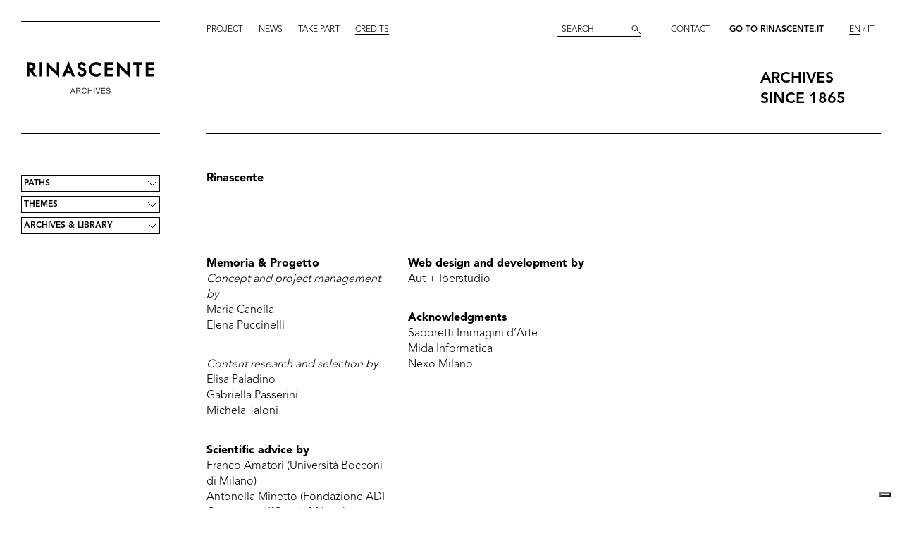

--- FILE ---
content_type: text/css
request_url: https://archives.rinascente.it/assets/application-9c7141c495414678a70b60f70e554effea65bab7df6fdf7ca41adc63f8a38ae5.css
body_size: 31376
content:
@charset "UTF-8";
/*
 * This is a manifest file that'll be compiled into application.css, which will include all the files
 * listed below.
 *
 * Any CSS and SCSS file within this directory, lib/assets/stylesheets, vendor/assets/stylesheets,
 * or any plugin's vendor/assets/stylesheets directory can be referenced here using a relative path.
 *
 * You're free to add application-wide styles to this file and they'll appear at the bottom of the
 * compiled file so the styles you add here take precedence over styles defined in any other CSS/SCSS
 * files in this directory. Styles in this file should be added after the last require_* statement.
 * It is generally better to create a new file per style scope.
 *
 * require_self
 * require jquery-ui
 */
/*! normalize.css v3.0.3 | MIT License | github.com/necolas/normalize.css */
/**
 * 1. Set default font family to sans-serif.
 * 2. Prevent iOS and IE text size adjust after device orientation change,
 *    without disabling user zoom.
 */
html {
  font-family: sans-serif;
  /* 1 */
  -ms-text-size-adjust: 100%;
  /* 2 */
  -webkit-text-size-adjust: 100%;
  /* 2 */ }

/**
 * Remove default margin.
 */
body {
  margin: 0; }

/* HTML5 display definitions
   ========================================================================== */
/**
 * Correct `block` display not defined for any HTML5 element in IE 8/9.
 * Correct `block` display not defined for `details` or `summary` in IE 10/11
 * and Firefox.
 * Correct `block` display not defined for `main` in IE 11.
 */
article,
aside,
details,
figcaption,
figure,
footer,
header,
hgroup,
main,
menu,
nav,
section,
summary {
  display: block; }

/**
 * 1. Correct `inline-block` display not defined in IE 8/9.
 * 2. Normalize vertical alignment of `progress` in Chrome, Firefox, and Opera.
 */
audio,
canvas,
progress,
video {
  display: inline-block;
  /* 1 */
  vertical-align: baseline;
  /* 2 */ }

/**
 * Prevent modern browsers from displaying `audio` without controls.
 * Remove excess height in iOS 5 devices.
 */
audio:not([controls]) {
  display: none;
  height: 0; }

/**
 * Address `[hidden]` styling not present in IE 8/9/10.
 * Hide the `template` element in IE 8/9/10/11, Safari, and Firefox < 22.
 */
[hidden],
template {
  display: none; }

/* Links
   ========================================================================== */
/**
 * Remove the gray background color from active links in IE 10.
 */
a {
  background-color: transparent; }

/**
 * Improve readability of focused elements when they are also in an
 * active/hover state.
 */
a:active,
a:hover {
  outline: 0; }

/* Text-level semantics
   ========================================================================== */
/**
 * Address styling not present in IE 8/9/10/11, Safari, and Chrome.
 */
abbr[title] {
  border-bottom: 1px dotted; }

/**
 * Address style set to `bolder` in Firefox 4+, Safari, and Chrome.
 */
b,
strong {
  font-weight: bold; }

/**
 * Address styling not present in Safari and Chrome.
 */
dfn {
  font-style: italic; }

/**
 * Address variable `h1` font-size and margin within `section` and `article`
 * contexts in Firefox 4+, Safari, and Chrome.
 */
h1 {
  font-size: 2em;
  margin: 0.67em 0; }

/**
 * Address styling not present in IE 8/9.
 */
mark {
  background: #ff0;
  color: #000; }

/**
 * Address inconsistent and variable font size in all browsers.
 */
small {
  font-size: 80%; }

/**
 * Prevent `sub` and `sup` affecting `line-height` in all browsers.
 */
sub,
sup {
  font-size: 75%;
  line-height: 0;
  position: relative;
  vertical-align: baseline; }

sup {
  top: -0.5em; }

sub {
  bottom: -0.25em; }

/* Embedded content
   ========================================================================== */
/**
 * Remove border when inside `a` element in IE 8/9/10.
 */
img {
  border: 0; }

/**
 * Correct overflow not hidden in IE 9/10/11.
 */
svg:not(:root) {
  overflow: hidden; }

/* Grouping content
   ========================================================================== */
/**
 * Address margin not present in IE 8/9 and Safari.
 */
figure {
  margin: 1em 40px; }

/**
 * Address differences between Firefox and other browsers.
 */
hr {
  box-sizing: content-box;
  height: 0; }

/**
 * Contain overflow in all browsers.
 */
pre {
  overflow: auto; }

/**
 * Address odd `em`-unit font size rendering in all browsers.
 */
code,
kbd,
pre,
samp {
  font-family: monospace, monospace;
  font-size: 1em; }

/* Forms
   ========================================================================== */
/**
 * Known limitation: by default, Chrome and Safari on OS X allow very limited
 * styling of `select`, unless a `border` property is set.
 */
/**
 * 1. Correct color not being inherited.
 *    Known issue: affects color of disabled elements.
 * 2. Correct font properties not being inherited.
 * 3. Address margins set differently in Firefox 4+, Safari, and Chrome.
 */
button,
input,
optgroup,
select,
textarea {
  color: inherit;
  /* 1 */
  font: inherit;
  /* 2 */
  margin: 0;
  /* 3 */ }

/**
 * Address `overflow` set to `hidden` in IE 8/9/10/11.
 */
button {
  overflow: visible; }

/**
 * Address inconsistent `text-transform` inheritance for `button` and `select`.
 * All other form control elements do not inherit `text-transform` values.
 * Correct `button` style inheritance in Firefox, IE 8/9/10/11, and Opera.
 * Correct `select` style inheritance in Firefox.
 */
button,
select {
  text-transform: none; }

/**
 * 1. Avoid the WebKit bug in Android 4.0.* where (2) destroys native `audio`
 *    and `video` controls.
 * 2. Correct inability to style clickable `input` types in iOS.
 * 3. Improve usability and consistency of cursor style between image-type
 *    `input` and others.
 */
button,
html input[type="button"],
input[type="reset"],
input[type="submit"] {
  -webkit-appearance: button;
  /* 2 */
  cursor: pointer;
  /* 3 */ }

/**
 * Re-set default cursor for disabled elements.
 */
button[disabled],
html input[disabled] {
  cursor: default; }

/**
 * Remove inner padding and border in Firefox 4+.
 */
button::-moz-focus-inner,
input::-moz-focus-inner {
  border: 0;
  padding: 0; }

/**
 * Address Firefox 4+ setting `line-height` on `input` using `!important` in
 * the UA stylesheet.
 */
input {
  line-height: normal; }

/**
 * It's recommended that you don't attempt to style these elements.
 * Firefox's implementation doesn't respect box-sizing, padding, or width.
 *
 * 1. Address box sizing set to `content-box` in IE 8/9/10.
 * 2. Remove excess padding in IE 8/9/10.
 */
input[type="checkbox"],
input[type="radio"] {
  box-sizing: border-box;
  /* 1 */
  padding: 0;
  /* 2 */ }

/**
 * Fix the cursor style for Chrome's increment/decrement buttons. For certain
 * `font-size` values of the `input`, it causes the cursor style of the
 * decrement button to change from `default` to `text`.
 */
input[type="number"]::-webkit-inner-spin-button,
input[type="number"]::-webkit-outer-spin-button {
  height: auto; }

/**
 * 1. Address `appearance` set to `searchfield` in Safari and Chrome.
 * 2. Address `box-sizing` set to `border-box` in Safari and Chrome.
 */
input[type="search"] {
  -webkit-appearance: textfield;
  /* 1 */
  box-sizing: content-box;
  /* 2 */ }

/**
 * Remove inner padding and search cancel button in Safari and Chrome on OS X.
 * Safari (but not Chrome) clips the cancel button when the search input has
 * padding (and `textfield` appearance).
 */
input[type="search"]::-webkit-search-cancel-button,
input[type="search"]::-webkit-search-decoration {
  -webkit-appearance: none; }

/**
 * Define consistent border, margin, and padding.
 */
fieldset {
  border: 1px solid #c0c0c0;
  margin: 0 2px;
  padding: 0.35em 0.625em 0.75em; }

/**
 * 1. Correct `color` not being inherited in IE 8/9/10/11.
 * 2. Remove padding so people aren't caught out if they zero out fieldsets.
 */
legend {
  border: 0;
  /* 1 */
  padding: 0;
  /* 2 */ }

/**
 * Remove default vertical scrollbar in IE 8/9/10/11.
 */
textarea {
  overflow: auto; }

/**
 * Don't inherit the `font-weight` (applied by a rule above).
 * NOTE: the default cannot safely be changed in Chrome and Safari on OS X.
 */
optgroup {
  font-weight: bold; }

/* Tables
   ========================================================================== */
/**
 * Remove most spacing between table cells.
 */
table {
  border-collapse: collapse;
  border-spacing: 0; }

td,
th {
  padding: 0; }

html {
  box-sizing: border-box; }

*, *::after, *::before {
  box-sizing: inherit; }

/*! 
 * medium-editor-insert-plugin v2.2.1 - jQuery insert plugin for MediumEditor
 *
 * https://github.com/orthes/medium-editor-insert-plugin
 * 
 * Copyright (c) 2014 Pavel Linkesch (http://linkesch.sk)
 * Released under the MIT license
 */
.medium-insert-images, .mediumInsert {
  text-align: center; }

.medium-insert-images figure, .mediumInsert figure {
  margin: 0;
  display: block; }

.medium-insert-images figure img, .mediumInsert figure img {
  max-width: 100%;
  margin-top: 1em;
  vertical-align: top; }

.medium-insert-images figure:first-child img, .mediumInsert figure:first-child img {
  margin-top: 0; }

.medium-insert-images.medium-insert-images-left, .medium-insert-images-left.mediumInsert, .mediumInsert.small {
  max-width: 33.33%;
  float: left;
  margin: 0 30px 20px 0; }

.medium-insert-images.medium-insert-images-right, .medium-insert-images-right.mediumInsert {
  max-width: 33.33%;
  float: right;
  margin: 0 0 20px 30px; }

.medium-insert-images.medium-insert-images-grid, .medium-insert-images-grid.mediumInsert {
  display: -webkit-box;
  display: -webkit-flex;
  display: -ms-flexbox;
  display: flex;
  -webkit-flex-wrap: wrap;
  -ms-flex-wrap: wrap;
  flex-wrap: wrap;
  -webkit-box-align: start;
  -webkit-align-items: flex-start;
  -ms-flex-align: start;
  align-items: flex-start;
  -webkit-box-pack: center;
  -webkit-justify-content: center;
  -ms-flex-pack: center;
  justify-content: center;
  margin: 0.5em -0.5em; }

.medium-insert-images.medium-insert-images-grid figure, .medium-insert-images-grid.mediumInsert figure {
  width: 33.33%;
  display: inline-block; }

.medium-insert-images.medium-insert-images-grid figure img, .medium-insert-images-grid.mediumInsert figure img {
  max-width: calc(100% - 1em);
  margin: 0.5em; }

.medium-insert-embeds, .mediumInsert-embeds {
  text-align: center;
  margin: 1em 0;
  position: relative; }

.medium-insert-embeds iframe, .mediumInsert-embeds iframe {
  margin: 0 auto !important; }

.medium-insert-embeds div, .mediumInsert-embeds div {
  margin: 0 auto !important; }

.medium-insert-embeds.medium-insert-embeds-left, .medium-insert-embeds-left.mediumInsert-embeds {
  width: 33.33%;
  float: left;
  margin: 0 30px 20px 0; }

.medium-insert-embeds.medium-insert-embeds-right, .medium-insert-embeds-right.mediumInsert-embeds {
  width: 33.33%;
  float: right;
  margin: 0 0 20px 30px; }

.medium-insert-images figure, .mediumInsert figure, .medium-insert-embeds figure, .mediumInsert-embeds figure {
  position: relative; }

.medium-insert-images figure figcaption, .mediumInsert figure figcaption, .medium-insert-embeds figure figcaption, .mediumInsert-embeds figure figcaption {
  position: relative;
  z-index: 1;
  display: block;
  text-align: center;
  margin: 10px 0;
  color: #ccc;
  font-size: 0.8em;
  font-style: italic;
  outline: 0 solid transparent; }

.medium-insert-images figure figcaption:focus, .mediumInsert figure figcaption:focus, .medium-insert-embeds figure figcaption:focus, .mediumInsert-embeds figure figcaption:focus {
  outline: 0 solid transparent; }

.medium-editor-insert-plugin {
  outline: 0 solid transparent; }

.medium-editor-insert-plugin:focus {
  outline: 0 solid transparent; }

.medium-editor-insert-plugin .clearfix:before, .medium-editor-insert-plugin:before, .medium-editor-insert-plugin .clearfix:after, .medium-editor-insert-plugin:after {
  content: " ";
  display: table;
  clear: both; }

.medium-editor-insert-plugin p {
  margin: 1em 0; }

.medium-editor-insert-plugin progress {
  display: block;
  margin: 1em auto; }

.medium-editor-insert-plugin .hide {
  display: none; }

.medium-editor-insert-plugin.medium-editor-placeholder:after {
  padding: 1em 0; }

.medium-editor-insert-plugin .medium-insert-buttons {
  position: absolute;
  color: #ddd;
  font-size: 0.9em; }

.medium-editor-insert-plugin .medium-insert-buttons a {
  text-decoration: underline;
  cursor: pointer; }

.medium-editor-insert-plugin .medium-insert-buttons .medium-insert-buttons-show {
  box-sizing: border-box;
  display: block;
  width: 32px;
  height: 32px;
  margin-top: -5px;
  border-radius: 20px;
  border: 1px solid;
  font-size: 25px;
  line-height: 28px;
  text-align: center;
  text-decoration: none;
  background: #fff;
  -webkit-transform: rotate(0);
  -ms-transform: rotate(0);
  transform: rotate(0);
  -webkit-transition: -webkit-transform 100ms;
  transition: transform 100ms; }

.medium-editor-insert-plugin .medium-insert-buttons .medium-insert-buttons-show.medium-insert-buttons-rotate {
  -webkit-transition: -webkit-transform 250ms;
  transition: transform 250ms;
  -webkit-transform: rotate(45deg);
  -ms-transform: rotate(45deg);
  transform: rotate(45deg); }

.medium-editor-insert-plugin .medium-insert-buttons .medium-insert-buttons-addons {
  margin: 0;
  padding: 0;
  list-style: none;
  display: none;
  position: relative;
  z-index: 2;
  left: 55px;
  top: -32px; }

.medium-editor-insert-plugin .medium-insert-buttons .medium-insert-buttons-addons li {
  display: inline-block;
  background-color: #fff; }

.medium-editor-insert-plugin .medium-insert-buttons .medium-insert-buttons-addons li a {
  box-sizing: border-box;
  display: inline-block;
  margin: 0 5px;
  width: 32px;
  height: 32px;
  border-radius: 20px;
  border: 1px solid;
  font-size: 20px;
  line-height: 28px;
  text-align: center; }

.medium-editor-insert-plugin .medium-insert-buttons .medium-insert-buttons-addons li a .fa {
  font-size: 15px; }

.medium-insert-caption-placeholder {
  position: relative; }

.medium-insert-caption-placeholder:after {
  position: absolute;
  top: 0;
  left: 0;
  width: 100%;
  text-align: center;
  content: attr(data-placeholder); }

.dragging {
  cursor: move; }

.medium-insert-image-active {
  outline: 2px solid #000; }

.medium-insert-images-toolbar {
  display: none; }

.medium-insert-images, .mediumInsert {
  margin: 1em 0; }

.medium-insert-images .dragged, .mediumInsert .dragged {
  position: absolute;
  top: 0;
  opacity: .5;
  z-index: 2000; }

.medium-insert-images .placeholder, .mediumInsert .placeholder {
  position: relative;
  margin: 0;
  padding: 0;
  border: none; }

.medium-insert-images .medium-insert-images-progress, .mediumInsert .medium-insert-images-progress {
  position: absolute;
  width: 100%;
  height: 100%;
  top: 0;
  right: 0;
  background: rgba(255, 255, 255, 0.4); }

.medium-insert-embeds-input {
  position: relative;
  color: #ccc;
  z-index: 1;
  text-align: left; }

.medium-insert-embeds-placeholder {
  position: relative; }

.medium-insert-embeds-placeholder:after {
  position: absolute;
  top: 0;
  left: 0;
  content: attr(data-placeholder);
  color: #ccc; }

.medium-insert-embeds-selected .medium-insert-embed {
  outline: 2px solid #000; }

.medium-insert-embeds-toolbar {
  display: none; }

.medium-insert-embeds .medium-insert-embeds-overlay, .mediumInsert-embeds .medium-insert-embeds-overlay {
  position: absolute;
  width: 100%;
  height: 100%;
  top: 0;
  left: 0; }

@font-face {
  font-family: 'Avenir';
  src: url(/assets/AvenirLTStd-Light-7a29aa4ee900603d549a82f7ff6e664e41fab70c10f51dd8176d547442313530.otf) format("opentype");
  src: url(/assets/AvenirLTStd-Light-0cba04cf33b900303bb911ba8abcf198412f500e10284c1f279fc152bc0b3c21.woff) format("woff");
  font-weight: 300; }

@font-face {
  font-family: 'Avenir';
  src: url(/assets/AvenirLTStd-Heavy-d088b7dbc18852c0bf88df1a48863cb1887002c157edb97a6ce59eaf7edd9000.otf) format("opentype");
  src: url(/assets/AvenirLTStd-Heavy-b9d3fce69a7487a3c0165b63a397049f91e01b58daa0dbbdc922416f1932fe3a.woff) format("woff");
  font-weight: 600; }

@font-face {
  font-family: 'Avenir';
  src: url(/assets/AvenirLTStd-Black-647f5d645199a249aeb3f58a1e58a68bc6d88945d76c4f5e71945644710c8cc3.otf) format("opentype");
  src: url(/assets/AvenirLTStd-Black-283b1a4628e38d16198ced6e98a9dcd4ef9ba228a034afc486ded3d297ec6c2d.woff) format("woff");
  font-weight: 700; }

@font-face {
  font-family: 'FuturaBook';
  src: url(/assets/AvenirLTStd-Light-7a29aa4ee900603d549a82f7ff6e664e41fab70c10f51dd8176d547442313530.otf) format("opentype");
  src: url(/assets/AvenirLTStd-Light-0cba04cf33b900303bb911ba8abcf198412f500e10284c1f279fc152bc0b3c21.woff) format("woff");
  font-weight: 300; }

@font-face {
  font-family: 'FuturaMedium';
  src: url(/assets/AvenirLTStd-Light-7a29aa4ee900603d549a82f7ff6e664e41fab70c10f51dd8176d547442313530.otf) format("opentype");
  src: url(/assets/AvenirLTStd-Light-0cba04cf33b900303bb911ba8abcf198412f500e10284c1f279fc152bc0b3c21.woff) format("woff");
  font-weight: 300; }

html {
  height: 100%; }

body {
  background-color: white;
  color: black;
  font-family: "Avenir", "Helvetica Neue Light", "Helvetica Neue", Helvetica, Arial, "Lucida Grande", sans-serif !important;
  font-size: 1em;
  height: 100%;
  line-height: 1.4; }

h1,
h2,
h3,
h4,
h5,
h6 {
  font-family: "Avenir", "Helvetica Neue Light", "Helvetica Neue", Helvetica, Arial, "Lucida Grande", sans-serif !important;
  font-size: 1em;
  line-height: 1.2;
  margin: 0 0 0.7em; }

p {
  margin: 0 0 0.7em; }

a {
  color: black;
  text-decoration: none;
  transition: color 150ms ease; }
  a:active, a:focus {
    color: black; }
  a:hover {
    color: #ff9e00; }

hr {
  border-bottom: 1px solid black;
  border-left: 0;
  border-right: 0;
  border-top: 0;
  margin: 1.4em 0; }

img,
picture {
  margin: 0;
  max-width: 100%; }

#new_item input[type="text"],
#new_item input[type="email"],
#new_item input[type="number"],
.input {
  -webkit-appearance: none;
  -moz-appearance: none;
  -ms-appearance: none;
  -o-appearance: none;
  appearance: none;
  display: inline-block;
  margin: 0 0 1em 0; }

#new_item input[type="text"],
#new_item input[type="email"],
#new_item input[type="number"],
.input-form {
  -webkit-transition: border-color 0.25s;
  -moz-transition: border-color 0.25s;
  transition: border-color 0.25s;
  border: 0;
  border-bottom: 1px solid black;
  font-size: 0.7501875469em;
  padding: .5em 10% .5em 0;
  width: 100%;
  display: block;
  text-align: left; }
  #new_item input[type="text"]:focus,
  #new_item input[type="email"]:focus,
  #new_item input[type="number"]:focus,
  .input-form:focus {
    outline: none;
    border-bottom: 1px solid #ff9e00; }
  #new_item input[type="text"]::-webkit-input-placeholder,
  #new_item input[type="email"]::-webkit-input-placeholder,
  #new_item input[type="number"]::-webkit-input-placeholder,
  .input-form::-webkit-input-placeholder {
    color: black;
    font-weight: 600;
    text-transform: uppercase; }
  #new_item input[type="text"]::-moz-placeholder,
  #new_item input[type="email"]::-moz-placeholder,
  #new_item input[type="number"]::-moz-placeholder,
  .input-form::-moz-placeholder {
    color: black;
    font-weight: 600;
    text-transform: uppercase; }
  #new_item input[type="text"]:-moz-placeholder,
  #new_item input[type="email"]:-moz-placeholder,
  #new_item input[type="number"]:-moz-placeholder,
  .input-form:-moz-placeholder {
    color: black;
    font-weight: 600;
    text-transform: uppercase; }
  #new_item input[type="text"]:-ms-input-placeholder,
  #new_item input[type="email"]:-ms-input-placeholder,
  #new_item input[type="number"]:-ms-input-placeholder,
  .input-form:-ms-input-placeholder {
    color: black;
    font-weight: 600;
    text-transform: uppercase; }

#new_item input[type="submit"],
.button {
  -webkit-appearance: none;
  -moz-appearance: none;
  -ms-appearance: none;
  -o-appearance: none;
  appearance: none;
  background-color: transparent;
  border: 0; }

#new_item input[type="submit"],
.button-form {
  -webkit-transition: color 0.25s;
  -moz-transition: color 0.25s;
  transition: color 0.25s;
  background-color: white;
  border: 1px solid black;
  color: black;
  font-size: 0.7501875469em;
  font-weight: 600;
  margin: .25em 0;
  padding: .5em .75em;
  text-transform: uppercase; }
  #new_item input[type="submit"]:hover,
  .button-form:hover {
    color: #ff9e00; }

#new_item label:not([for="item_disclaimer_accepted"]),
.label-form {
  display: block;
  font-size: 0.7501875469em;
  font-weight: 600;
  opacity: 0;
  text-align: left;
  text-transform: uppercase; }

label[for="item_disclaimer_accepted"] {
  color: black;
  font-weight: 600;
  font-size: 0.7501875469em;
  text-transform: uppercase; }

#new_item textarea,
.textarea-form {
  -webkit-transition: border-color 0.25s;
  -moz-transition: border-color 0.25s;
  transition: border-color 0.25s;
  border: 1px solid black;
  font-size: 0.7501875469em;
  height: 10em;
  width: 100%;
  margin: .5em 0 2em 0; }
  #new_item textarea:focus,
  .textarea-form:focus {
    border-color: #ff9e00;
    outline: none; }
  #new_item textarea::-webkit-input-placeholder,
  .textarea-form::-webkit-input-placeholder {
    color: black;
    font-weight: 600;
    text-transform: uppercase; }
  #new_item textarea::-moz-placeholder,
  .textarea-form::-moz-placeholder {
    color: black;
    font-weight: 600;
    text-transform: uppercase; }
  #new_item textarea:-moz-placeholder,
  .textarea-form:-moz-placeholder {
    color: black;
    font-weight: 600;
    text-transform: uppercase; }
  #new_item textarea:-ms-input-placeholder,
  .textarea-form:-ms-input-placeholder {
    color: black;
    font-weight: 600;
    text-transform: uppercase; }

html {
  box-sizing: border-box; }

*, *::after, *::before {
  box-sizing: inherit; }

@font-face {
  font-family: 'Avenir';
  src: url(/assets/AvenirLTStd-Light-7a29aa4ee900603d549a82f7ff6e664e41fab70c10f51dd8176d547442313530.otf) format("opentype");
  src: url(/assets/AvenirLTStd-Light-0cba04cf33b900303bb911ba8abcf198412f500e10284c1f279fc152bc0b3c21.woff) format("woff");
  font-weight: 300; }

@font-face {
  font-family: 'Avenir';
  src: url(/assets/AvenirLTStd-Heavy-d088b7dbc18852c0bf88df1a48863cb1887002c157edb97a6ce59eaf7edd9000.otf) format("opentype");
  src: url(/assets/AvenirLTStd-Heavy-b9d3fce69a7487a3c0165b63a397049f91e01b58daa0dbbdc922416f1932fe3a.woff) format("woff");
  font-weight: 600; }

@font-face {
  font-family: 'Avenir';
  src: url(/assets/AvenirLTStd-Black-647f5d645199a249aeb3f58a1e58a68bc6d88945d76c4f5e71945644710c8cc3.otf) format("opentype");
  src: url(/assets/AvenirLTStd-Black-283b1a4628e38d16198ced6e98a9dcd4ef9ba228a034afc486ded3d297ec6c2d.woff) format("woff");
  font-weight: 700; }

@font-face {
  font-family: 'FuturaBook';
  src: url(/assets/AvenirLTStd-Light-7a29aa4ee900603d549a82f7ff6e664e41fab70c10f51dd8176d547442313530.otf) format("opentype");
  src: url(/assets/AvenirLTStd-Light-0cba04cf33b900303bb911ba8abcf198412f500e10284c1f279fc152bc0b3c21.woff) format("woff");
  font-weight: 300; }

@font-face {
  font-family: 'FuturaMedium';
  src: url(/assets/AvenirLTStd-Light-7a29aa4ee900603d549a82f7ff6e664e41fab70c10f51dd8176d547442313530.otf) format("opentype");
  src: url(/assets/AvenirLTStd-Light-0cba04cf33b900303bb911ba8abcf198412f500e10284c1f279fc152bc0b3c21.woff) format("woff");
  font-weight: 300; }

html {
  height: 100%; }

body {
  background-color: white;
  color: black;
  font-family: "Avenir", "Helvetica Neue Light", "Helvetica Neue", Helvetica, Arial, "Lucida Grande", sans-serif !important;
  font-size: 1em;
  height: 100%;
  line-height: 1.4; }

h1,
h2,
h3,
h4,
h5,
h6 {
  font-family: "Avenir", "Helvetica Neue Light", "Helvetica Neue", Helvetica, Arial, "Lucida Grande", sans-serif !important;
  font-size: 1em;
  line-height: 1.2;
  margin: 0 0 0.7em; }

p {
  margin: 0 0 0.7em; }

a {
  color: black;
  text-decoration: none;
  transition: color 150ms ease; }
  a:active, a:focus {
    color: black; }
  a:hover {
    color: #ff9e00; }

hr {
  border-bottom: 1px solid black;
  border-left: 0;
  border-right: 0;
  border-top: 0;
  margin: 1.4em 0; }

img,
picture {
  margin: 0;
  max-width: 100%; }

.home {
  overflow: hidden; }

@media screen and (min-width: 64em) {
  .home main {
    margin-top: 0;
    max-height: 100vh; }
    .home main.is-compact {
      margin-top: 0; } }

.home-nav {
  display: block;
  height: 100%; }
  .home-nav ul {
    list-style-type: none;
    margin: 0;
    padding: 0; }
  .home-nav::after {
    clear: both;
    content: "";
    display: table; }

.home-nav-item {
  padding: 2.3576515979%;
  -webkit-transition: all 0.5s ease-in-out;
  -moz-transition: all 0.5s ease-in-out;
  transition: all 0.5s ease-in-out;
  background-color: black;
  background-size: cover;
  background-position: center;
  border-bottom: 1px solid white;
  color: white;
  height: 30vh;
  position: relative; }
  .home-nav-item:after {
    -webkit-transition: all 0.25s;
    -moz-transition: all 0.25s;
    transition: all 0.25s;
    content: '';
    background-color: rgba(0, 0, 0, 0.25);
    bottom: 0;
    left: 0;
    position: absolute;
    right: 0;
    top: 0;
    z-index: 600; }
  .home-nav-item.is-expanded {
    height: 90vh;
    border: 0; }
  .home-nav-item.is-collapsed {
    padding: 0;
    height: 0;
    border: 0;
    overflow: hidden; }
    .home-nav-item.is-collapsed:after {
      background-color: rgba(0, 0, 0, 0.8);
      backdrop-filter: blur(10px);
      -webkit-backdrop-filter: blur(10px); }
  .home-nav-item:last-of-type {
    border: 0; }
  @media screen and (min-width: 64em) {
    .home-nav-item {
      height: 33.3333333333vh; }
      .home-nav-item.is-expanded {
        height: 100vh;
        border: 0; } }
.home-nav-item-percorsi {
  background-image: url(/assets/static_pages/homepage_percorsi-24edcd90a3543802fb3b1ee6afbedfcdf492ada8fbb5c0f054aaad1c51ac4131.jpg); }

.home-nav-item-temi {
  background-image: url(/assets/static_pages/homepage_temi-54e57b1e48fe0a2f88fa1f49875cfaf23702dd83d09a790a8480b91bd9a819b1.jpg); }

.home-nav-item-archivio {
  background-image: url(/assets/static_pages/homepage_archivio_def-8797826deff82beb925750efa3b48fa716a71c0e69ba99fd312aea7e1d753eb5.jpg); }

.button {
  cursor: pointer;
  display: block; }

.button-home {
  -webkit-transition: all 0.25s ease-in-out;
  -moz-transition: all 0.25s ease-in-out;
  transition: all 0.25s ease-in-out;
  border: 1px solid white;
  color: white;
  font-size: 0.7501875469em;
  font-weight: 500;
  height: 3.5em;
  line-height: 3.5em;
  text-align: center;
  text-transform: uppercase;
  padding: 0 .75em;
  z-index: 1000; }
  .button-home:hover {
    background-color: white;
    color: black !important; }

.button-home-dismiss {
  position: absolute;
  display: none;
  left: 50%;
  margin-left: -1.75em;
  bottom: 6em;
  z-index: 1000;
  width: 3.5em;
  font-size: 0.7501875469em; }
  .button-home-dismiss.is-visible {
    display: block; }
  @media screen and (min-width: 64em) {
    .button-home-dismiss {
      font-size: 1em; } }
.button-home-open {
  position: absolute;
  left: 50%;
  margin-left: -7em;
  margin-top: -1.75em;
  top: 50%;
  z-index: 1000;
  width: 14em; }
  .button-home-open.is-zoomed {
    color: white;
    font-size: 1em; }
    @media screen and (min-width: 64em) {
      .button-home-open.is-zoomed {
        font-size: 1.333em; } }
.about-home,
.credits-home {
  display: block;
  padding: 2.3576515979%; }
  .about-home::after,
  .credits-home::after {
    clear: both;
    content: "";
    display: table; }
  @media screen and (min-width: 64em) {
    .about-home,
    .credits-home {
      float: left;
      display: block;
      margin-right: 2.8425855704%;
      width: 58.8629657719%; }
      .about-home:last-child,
      .credits-home:last-child {
        margin-right: 0; }
      .about-home .column,
      .credits-home .column {
        float: left;
        display: block;
        margin-right: 2.8425855704%;
        width: 38.2944486578%; }
        .about-home .column:last-child,
        .credits-home .column:last-child {
          margin-right: 0; } }
.no-results {
  display: block;
  padding: 2.3576515979%; }
  .no-results::after {
    clear: both;
    content: "";
    display: table; }
  @media screen and (min-width: 64em) {
    .no-results {
      float: left;
      display: block;
      margin-right: 2.8425855704%;
      width: 58.8629657719%; }
      .no-results:last-child {
        margin-right: 0; } }
.about-home-title {
  margin-bottom: 1.5em;
  text-transform: uppercase; }

.static_pages.about {
  background: url(/assets/static_pages/about-bg-299cf9b606fee99483c00f2c3c0e68960b2190d3c72c4cba40ebad23009cc10e.jpg) no-repeat;
  background-size: cover;
  background-attachment: fixed; }

html {
  box-sizing: border-box; }

*, *::after, *::before {
  box-sizing: inherit; }

@font-face {
  font-family: 'Avenir';
  src: url(/assets/AvenirLTStd-Light-7a29aa4ee900603d549a82f7ff6e664e41fab70c10f51dd8176d547442313530.otf) format("opentype");
  src: url(/assets/AvenirLTStd-Light-0cba04cf33b900303bb911ba8abcf198412f500e10284c1f279fc152bc0b3c21.woff) format("woff");
  font-weight: 300; }

@font-face {
  font-family: 'Avenir';
  src: url(/assets/AvenirLTStd-Heavy-d088b7dbc18852c0bf88df1a48863cb1887002c157edb97a6ce59eaf7edd9000.otf) format("opentype");
  src: url(/assets/AvenirLTStd-Heavy-b9d3fce69a7487a3c0165b63a397049f91e01b58daa0dbbdc922416f1932fe3a.woff) format("woff");
  font-weight: 600; }

@font-face {
  font-family: 'Avenir';
  src: url(/assets/AvenirLTStd-Black-647f5d645199a249aeb3f58a1e58a68bc6d88945d76c4f5e71945644710c8cc3.otf) format("opentype");
  src: url(/assets/AvenirLTStd-Black-283b1a4628e38d16198ced6e98a9dcd4ef9ba228a034afc486ded3d297ec6c2d.woff) format("woff");
  font-weight: 700; }

@font-face {
  font-family: 'FuturaBook';
  src: url(/assets/AvenirLTStd-Light-7a29aa4ee900603d549a82f7ff6e664e41fab70c10f51dd8176d547442313530.otf) format("opentype");
  src: url(/assets/AvenirLTStd-Light-0cba04cf33b900303bb911ba8abcf198412f500e10284c1f279fc152bc0b3c21.woff) format("woff");
  font-weight: 300; }

@font-face {
  font-family: 'FuturaMedium';
  src: url(/assets/AvenirLTStd-Light-7a29aa4ee900603d549a82f7ff6e664e41fab70c10f51dd8176d547442313530.otf) format("opentype");
  src: url(/assets/AvenirLTStd-Light-0cba04cf33b900303bb911ba8abcf198412f500e10284c1f279fc152bc0b3c21.woff) format("woff");
  font-weight: 300; }

html {
  height: 100%; }

body {
  background-color: white;
  color: black;
  font-family: "Avenir", "Helvetica Neue Light", "Helvetica Neue", Helvetica, Arial, "Lucida Grande", sans-serif !important;
  font-size: 1em;
  height: 100%;
  line-height: 1.4; }

h1,
h2,
h3,
h4,
h5,
h6 {
  font-family: "Avenir", "Helvetica Neue Light", "Helvetica Neue", Helvetica, Arial, "Lucida Grande", sans-serif !important;
  font-size: 1em;
  line-height: 1.2;
  margin: 0 0 0.7em; }

p {
  margin: 0 0 0.7em; }

a {
  color: black;
  text-decoration: none;
  transition: color 150ms ease; }
  a:active, a:focus {
    color: black; }
  a:hover {
    color: #ff9e00; }

hr {
  border-bottom: 1px solid black;
  border-left: 0;
  border-right: 0;
  border-top: 0;
  margin: 1.4em 0; }

img,
picture {
  margin: 0;
  max-width: 100%; }

.funds-home, .funds-items {
  display: block;
  padding: 2.3576515979%; }
  .funds-home::after, .funds-items::after {
    clear: both;
    content: "";
    display: table; }
  @media screen and (min-width: 64em) {
    .funds-home, .funds-items {
      float: left;
      display: block;
      margin-right: 2.8425855704%;
      width: 58.8629657719%; }
      .funds-home:last-child, .funds-items:last-child {
        margin-right: 0; } }
.funds-home-description {
  font-family: "Avenir", Georgia, Times, "Times New Roman", serif;
  font-size: 1.776889em;
  font-weight: 400;
  line-height: 1.2; }
  @media screen and (min-width: 64em) {
    .funds-home-description {
      font-size: 1.776889em; } }
.funds-home-title {
  font-family: "Avenir", Georgia, Times, "Times New Roman", serif;
  line-height: 1.2;
  font-size: 1.333em; }

.funds-items-title {
  font-size: 1em;
  font-weight: 600;
  margin-bottom: 1em;
  text-transform: uppercase; }
  @media screen and (min-width: 64em) {
    .funds-items-title {
      float: left;
      display: block;
      margin-right: 3.5786636068%;
      width: 100%; }
      .funds-items-title:last-child {
        margin-right: 0; } }
.funds-items-intro {
  font-size: 1em;
  font-weight: 400;
  margin-bottom: 2em; }
  .funds-items-intro a {
    text-decoration: underline; }
  @media screen and (min-width: 64em) {
    .funds-items-intro {
      float: left;
      display: block;
      margin-right: 3.5786636068%;
      width: 100%; }
      .funds-items-intro:last-child {
        margin-right: 0; } }
.funds-items-categories {
  margin-bottom: 2em;
  padding: 0;
  text-align: center; }

.funds-items-categories-item.nessuna-categoria, .funds-items-categories-item.empty-category {
  display: none !important; }

.funds-items-categories-item {
  -webkit-transition: background-color, 0.3s;
  -moz-transition: background-color, 0.3s;
  transition: background-color, 0.3s;
  border: 1px solid #ff9e00;
  cursor: pointer;
  display: inline-block;
  font-size: 0.7501875469em;
  list-style-type: none;
  padding: .25em 1em;
  margin: .5em; }
  .funds-items-categories-item:first-of-type {
    margin-left: 0; }
  .funds-items-categories-item:last-of-type {
    margin-right: 0; }
  .funds-items-categories-item a {
    color: #ff9e00; }
  .funds-items-categories-item:hover, .funds-items-categories-item.is-active {
    background-color: #ff9e00; }
    .funds-items-categories-item:hover a, .funds-items-categories-item.is-active a {
      color: white; }

.funds-item {
  float: left;
  display: block;
  margin-right: 2.3576515979%;
  width: 100%;
  margin-bottom: 40px;
  height: 200px;
  overflow: hidden; }
  .funds-item:last-child {
    margin-right: 0; }
  @media screen and (min-width: 48em) {
    .funds-item {
      float: left;
      display: block;
      margin-right: 3.5786636068%;
      width: 74.1053340983%;
      margin-left: 12.9473329508%; }
      .funds-item:last-child {
        margin-right: 0; } }
  @media screen and (min-width: 64em) {
    .funds-item {
      float: left;
      display: block;
      margin-right: 2.8425855704%;
      width: 100%;
      margin-left: 0%; }
      .funds-item:last-child {
        margin-right: 0; } }
.funds-item-image {
  float: left;
  display: block;
  margin-right: 2.3576515979%;
  width: 31.7615656014%;
  background: #fff right top no-repeat;
  background-size: contain;
  height: 100%; }
  .funds-item-image:last-child {
    margin-right: 0; }
  @media screen and (min-width: 64em) {
    .funds-item-image {
      float: left;
      display: block;
      margin-right: 2.8425855704%;
      width: 22.8680608222%; }
      .funds-item-image:last-child {
        margin-right: 0; } }
.funds-item-content {
  float: left;
  display: block;
  margin-right: 2.3576515979%;
  width: 65.8807828007%;
  height: 100%;
  position: relative; }
  .funds-item-content:last-child {
    margin-right: 0; }
  @media screen and (min-width: 64em) {
    .funds-item-content {
      float: left;
      display: block;
      margin-right: 2.8425855704%;
      width: 74.2893536074%; }
      .funds-item-content:last-child {
        margin-right: 0; } }
.funds-item-content-body {
  float: left;
  display: block;
  margin-right: 2.3576515979%;
  width: 100%;
  padding: 0 0 0 2.3576515979%;
  font-size: 0.7501875469em; }
  .funds-item-content-body:last-child {
    margin-right: 0; }
  @media screen and (min-width: 64em) {
    .funds-item-content-body {
      float: left;
      display: block;
      margin-right: 2.8425855704%;
      width: 69.1472243289%; }
      .funds-item-content-body:last-child {
        margin-right: 0; } }
.funds-item-content-body-title {
  line-height: 1.4; }

.funds-item-content-body-description {
  margin-top: 1em; }

.funds-item-content-aside {
  padding: 0 2.3576515979%;
  bottom: 0;
  font-size: 0.7501875469em;
  position: absolute; }
  @media screen and (min-width: 64em) {
    .funds-item-content-aside {
      float: left;
      display: block;
      margin-right: 2.8425855704%;
      width: 28.0101901008%;
      display: -webkit-box;
      display: -moz-box;
      display: box;
      display: -webkit-flex;
      display: -moz-flex;
      display: -ms-flexbox;
      display: flex;
      -webkit-box-orient: vertical;
      -moz-box-orient: vertical;
      box-orient: vertical;
      -webkit-box-direction: normal;
      -moz-box-direction: normal;
      box-direction: normal;
      -webkit-flex-direction: column;
      -moz-flex-direction: column;
      flex-direction: column;
      -ms-flex-direction: column;
      padding: 0 2.3576515979%;
      height: 100%;
      position: relative;
      border-left: 1px solid black; }
      .funds-item-content-aside:last-child {
        margin-right: 0; } }
.funds-item-content-aside-info {
  display: none; }
  @media screen and (min-width: 64em) {
    .funds-item-content-aside-info {
      display: block;
      -webkit-box-flex: 1;
      -moz-box-flex: 1;
      box-flex: 1;
      -webkit-flex: 1;
      -moz-flex: 1;
      -ms-flex: 1;
      flex: 1; } }
.funds-item-content-aside-readmore {
  text-transform: uppercase;
  font-weight: 600; }
  .funds-item-content-aside-readmore a:link, .funds-item-content-aside-readmore a:visited {
    color: #ff9e00; }

.funds-nav-title {
  font-weight: 600;
  font-size: 0.7501875469em;
  margin-bottom: 1em;
  text-transform: uppercase; }

.funds-nav {
  padding: 0;
  margin: 0; }

.funds-nav-item {
  list-style-type: none;
  line-height: 1.5;
  font-size: 0.7501875469em;
  margin-bottom: 1em; }
  .funds-nav-item a.active {
    border-bottom: 1px solid #ff9e00; }

.funds .pagination {
  padding: 2.3576515979% 0;
  float: none;
  clear: both; }
  @media screen and (min-width: 64em) {
    .funds .pagination {
      float: left;
      display: block;
      margin-right: 2.8425855704%;
      width: 100%; }
      .funds .pagination:last-child {
        margin-right: 0; } }
html {
  box-sizing: border-box; }

*, *::after, *::before {
  box-sizing: inherit; }

@font-face {
  font-family: 'Avenir';
  src: url(/assets/AvenirLTStd-Light-7a29aa4ee900603d549a82f7ff6e664e41fab70c10f51dd8176d547442313530.otf) format("opentype");
  src: url(/assets/AvenirLTStd-Light-0cba04cf33b900303bb911ba8abcf198412f500e10284c1f279fc152bc0b3c21.woff) format("woff");
  font-weight: 300; }

@font-face {
  font-family: 'Avenir';
  src: url(/assets/AvenirLTStd-Heavy-d088b7dbc18852c0bf88df1a48863cb1887002c157edb97a6ce59eaf7edd9000.otf) format("opentype");
  src: url(/assets/AvenirLTStd-Heavy-b9d3fce69a7487a3c0165b63a397049f91e01b58daa0dbbdc922416f1932fe3a.woff) format("woff");
  font-weight: 600; }

@font-face {
  font-family: 'Avenir';
  src: url(/assets/AvenirLTStd-Black-647f5d645199a249aeb3f58a1e58a68bc6d88945d76c4f5e71945644710c8cc3.otf) format("opentype");
  src: url(/assets/AvenirLTStd-Black-283b1a4628e38d16198ced6e98a9dcd4ef9ba228a034afc486ded3d297ec6c2d.woff) format("woff");
  font-weight: 700; }

@font-face {
  font-family: 'FuturaBook';
  src: url(/assets/AvenirLTStd-Light-7a29aa4ee900603d549a82f7ff6e664e41fab70c10f51dd8176d547442313530.otf) format("opentype");
  src: url(/assets/AvenirLTStd-Light-0cba04cf33b900303bb911ba8abcf198412f500e10284c1f279fc152bc0b3c21.woff) format("woff");
  font-weight: 300; }

@font-face {
  font-family: 'FuturaMedium';
  src: url(/assets/AvenirLTStd-Light-7a29aa4ee900603d549a82f7ff6e664e41fab70c10f51dd8176d547442313530.otf) format("opentype");
  src: url(/assets/AvenirLTStd-Light-0cba04cf33b900303bb911ba8abcf198412f500e10284c1f279fc152bc0b3c21.woff) format("woff");
  font-weight: 300; }

html {
  height: 100%; }

body {
  background-color: white;
  color: black;
  font-family: "Avenir", "Helvetica Neue Light", "Helvetica Neue", Helvetica, Arial, "Lucida Grande", sans-serif !important;
  font-size: 1em;
  height: 100%;
  line-height: 1.4; }

h1,
h2,
h3,
h4,
h5,
h6 {
  font-family: "Avenir", "Helvetica Neue Light", "Helvetica Neue", Helvetica, Arial, "Lucida Grande", sans-serif !important;
  font-size: 1em;
  line-height: 1.2;
  margin: 0 0 0.7em; }

p {
  margin: 0 0 0.7em; }

a {
  color: black;
  text-decoration: none;
  transition: color 150ms ease; }
  a:active, a:focus {
    color: black; }
  a:hover {
    color: #ff9e00; }

hr {
  border-bottom: 1px solid black;
  border-left: 0;
  border-right: 0;
  border-top: 0;
  margin: 1.4em 0; }

img,
picture {
  margin: 0;
  max-width: 100%; }

.themes-home, .themes-items {
  display: block;
  padding: 2.3576515979%; }
  .themes-home::after, .themes-items::after {
    clear: both;
    content: "";
    display: table; }
  @media screen and (min-width: 64em) {
    .themes-home, .themes-items {
      float: left;
      display: block;
      margin-right: 2.8425855704%;
      width: 58.8629657719%; }
      .themes-home:last-child, .themes-items:last-child {
        margin-right: 0; } }
  @media screen and (min-width: 64em) {
    .themes-home.has-shift, .themes-items.has-shift {
      margin-left: 20.5685171141%; } }
.themes-home-warning {
  padding-left: 1.618em; }

.themes-home-description {
  font-family: "Avenir", Georgia, Times, "Times New Roman", serif;
  font-size: 1.776889em;
  line-height: 1.2;
  font-weight: 400; }
  @media screen and (min-width: 64em) {
    .themes-home-description {
      font-size: 1.776889em; } }
.themes-home-title {
  font-family: "Avenir", Georgia, Times, "Times New Roman", serif;
  line-height: 1.2;
  font-size: 1.333em; }

.themes .empty_year:after {
  content: '*'; }

.themes-item {
  float: left;
  display: block;
  margin-right: 2.3576515979%;
  width: 48.821174201%;
  margin-bottom: 3em;
  padding-bottom: 1em; }
  .themes-item:last-child {
    margin-right: 0; }
  .themes-item:nth-child(2n) {
    margin-right: 0; }
  .themes-item:nth-child(2n+1) {
    clear: left; }
  @media screen and (min-width: 64em) {
    .themes-item {
      float: left;
      display: block;
      margin-right: 3.5786636068%;
      width: 22.3160022949%;
      padding-bottom: 2em; }
      .themes-item:last-child {
        margin-right: 0; }
      .themes-item:nth-child(2n) {
        margin-right: 3.5786636068%; }
      .themes-item:nth-child(2n+1) {
        clear: none; }
      .themes-item:nth-child(4n) {
        margin-right: 0; }
      .themes-item:nth-child(4n+1) {
        clear: left; } }
.themes-item-content {
  height: 14em; }

.themes-item-content-image {
  height: 12em;
  background: #fff top center no-repeat;
  background-size: contain; }

.themes-item-content-description {
  padding-top: 1em; }

.themes-item-content-description-title {
  font-size: 0.7501875469em; }

.themes-nav {
  display: none;
  margin: 0;
  padding: 0; }
  .themes-nav:nth-of-type(2) {
    margin-top: 2em; }
  @media screen and (min-width: 64em) {
    .themes-nav {
      display: block; } }
.themes-nav-mobile {
  border-bottom: 1px solid black;
  display: block;
  margin-bottom: 1em !important;
  padding-bottom: 2em !important; }
  @media screen and (min-width: 64em) {
    .themes-nav-mobile {
      display: none; } }
.themes-nav-item {
  list-style-type: none;
  line-height: 1.5; }

.themes-nav-item > .active {
  color: #ff9e00; }

.themes-nav-item:first-child {
  font-weight: 600;
  margin-bottom: 1em; }

.themes .pagination {
  padding: 2.3576515979%; }
  @media screen and (min-width: 64em) {
    .themes .pagination {
      float: left;
      display: block;
      margin-right: 2.8425855704%;
      width: 100%; }
      .themes .pagination:last-child {
        margin-right: 0; } }
html {
  box-sizing: border-box; }

*, *::after, *::before {
  box-sizing: inherit; }

@font-face {
  font-family: 'Avenir';
  src: url(/assets/AvenirLTStd-Light-7a29aa4ee900603d549a82f7ff6e664e41fab70c10f51dd8176d547442313530.otf) format("opentype");
  src: url(/assets/AvenirLTStd-Light-0cba04cf33b900303bb911ba8abcf198412f500e10284c1f279fc152bc0b3c21.woff) format("woff");
  font-weight: 300; }

@font-face {
  font-family: 'Avenir';
  src: url(/assets/AvenirLTStd-Heavy-d088b7dbc18852c0bf88df1a48863cb1887002c157edb97a6ce59eaf7edd9000.otf) format("opentype");
  src: url(/assets/AvenirLTStd-Heavy-b9d3fce69a7487a3c0165b63a397049f91e01b58daa0dbbdc922416f1932fe3a.woff) format("woff");
  font-weight: 600; }

@font-face {
  font-family: 'Avenir';
  src: url(/assets/AvenirLTStd-Black-647f5d645199a249aeb3f58a1e58a68bc6d88945d76c4f5e71945644710c8cc3.otf) format("opentype");
  src: url(/assets/AvenirLTStd-Black-283b1a4628e38d16198ced6e98a9dcd4ef9ba228a034afc486ded3d297ec6c2d.woff) format("woff");
  font-weight: 700; }

@font-face {
  font-family: 'FuturaBook';
  src: url(/assets/AvenirLTStd-Light-7a29aa4ee900603d549a82f7ff6e664e41fab70c10f51dd8176d547442313530.otf) format("opentype");
  src: url(/assets/AvenirLTStd-Light-0cba04cf33b900303bb911ba8abcf198412f500e10284c1f279fc152bc0b3c21.woff) format("woff");
  font-weight: 300; }

@font-face {
  font-family: 'FuturaMedium';
  src: url(/assets/AvenirLTStd-Light-7a29aa4ee900603d549a82f7ff6e664e41fab70c10f51dd8176d547442313530.otf) format("opentype");
  src: url(/assets/AvenirLTStd-Light-0cba04cf33b900303bb911ba8abcf198412f500e10284c1f279fc152bc0b3c21.woff) format("woff");
  font-weight: 300; }

html {
  height: 100%; }

body {
  background-color: white;
  color: black;
  font-family: "Avenir", "Helvetica Neue Light", "Helvetica Neue", Helvetica, Arial, "Lucida Grande", sans-serif !important;
  font-size: 1em;
  height: 100%;
  line-height: 1.4; }

h1,
h2,
h3,
h4,
h5,
h6 {
  font-family: "Avenir", "Helvetica Neue Light", "Helvetica Neue", Helvetica, Arial, "Lucida Grande", sans-serif !important;
  font-size: 1em;
  line-height: 1.2;
  margin: 0 0 0.7em; }

p {
  margin: 0 0 0.7em; }

a {
  color: black;
  text-decoration: none;
  transition: color 150ms ease; }
  a:active, a:focus {
    color: black; }
  a:hover {
    color: #ff9e00; }

hr {
  border-bottom: 1px solid black;
  border-left: 0;
  border-right: 0;
  border-top: 0;
  margin: 1.4em 0; }

img,
picture {
  margin: 0;
  max-width: 100%; }

html {
  scroll-behavior: smooth; }

.paths-container {
  padding: 2.3576515979%;
  display: block; }
  .paths-container::after {
    clear: both;
    content: "";
    display: table; }
  @media screen and (min-width: 64em) {
    .paths-container {
      padding: 0; } }
  .paths-container h2 {
    font-size: 1.776889em;
    float: none;
    clear: both; }
    @media screen and (min-width: 64em) {
      .paths-container h2 {
        font-size: 2.368593037em; } }
  .paths-container h3 {
    font-size: 1.333em; }
    @media screen and (min-width: 64em) {
      .paths-container h3 {
        font-size: 1.776889em; } }
  .paths-container blockquote {
    padding-left: 2em; }
  .paths-container hr {
    height: 1px solid black;
    padding: 2em 0;
    width: 100%;
    float: none;
    clear: both; }
  .paths-container img {
    -webkit-transition: opacity 0.3s ease-in;
    -moz-transition: opacity 0.3s ease-in;
    transition: opacity 0.3s ease-in;
    display: block;
    min-width: 100%;
    padding: 2em 0 0 0; }
    @media screen and (min-width: 48em) {
      .paths-container img {
        padding: 2em 0; } }
    .paths-container img.only-mobile, .paths-container img.only-desktop {
      opacity: 0; }
  .paths-container .only-desktop {
    display: none;
    visibility: hidden; }
  .paths-container .only-mobile {
    display: block;
    visibility: visible; }
  @media screen and (min-width: 48em) {
    .paths-container .small-image {
      float: left;
      display: block;
      margin-right: 2.8425855704%;
      width: 58.8629657719%;
      margin-left: 20.5685171141%; }
      .paths-container .small-image:last-child {
        margin-right: 0; }
    .paths-container .only-desktop {
      display: block;
      visibility: visible; }
    .paths-container .only-mobile {
      display: none;
      visibility: hidden; } }
.paths-container-narrow:first-child {
  padding: 2.3576515979%; }

.paths-container-narrow {
  max-width: 100%;
  margin-left: auto;
  margin-right: auto;
  float: left;
  display: block;
  margin-right: 2.3576515979%;
  width: 100%;
  padding: 0 2.3576515979%;
  float: none;
  clear: both; }
  .paths-container-narrow::after {
    clear: both;
    content: "";
    display: table; }
  .paths-container-narrow:last-child {
    margin-right: 0; }
  @media screen and (min-width: 64em) {
    .paths-container-narrow {
      float: left;
      display: block;
      margin-right: 2.8425855704%;
      width: 58.8629657719%;
      margin-left: 20.5685171141%;
      float: none;
      clear: both; }
      .paths-container-narrow:last-child {
        margin-right: 0; } }
.paths-container-wide {
  float: none;
  clear: both; }
  .paths-container-wide.background-dark {
    background: black;
    color: white;
    margin-top: 2em; }
    @media screen and (min-width: 64em) {
      .paths-container-wide.background-dark img:first-child {
        padding-top: 0; } }
.paths-crono {
  display: block; }
  .paths-crono::after {
    clear: both;
    content: "";
    display: table; }

@media screen and (min-width: 64em) {
  .paths-crono-column {
    float: left;
    display: block;
    margin-right: 2.8425855704%;
    width: 48.5787072148%; }
    .paths-crono-column:last-child {
      margin-right: 0; } }

.paths-crono-column-text {
  margin-bottom: 2em; }

.paths-crono-column-year {
  font-weight: bold;
  margin-bottom: 0; }

.paths-dida {
  float: left;
  display: block;
  margin-right: 2.8425855704%;
  width: 100%;
  font-weight: 600;
  padding: 2em 2em; }
  .paths-dida:last-child {
    margin-right: 0; }
  @media screen and (min-width: 64em) {
    .paths-dida {
      padding: 2em 0; }
      .paths-dida p {
        float: left;
        display: block;
        margin-right: 2.8425855704%;
        width: 58.8629657719%;
        margin-left: 20.5685171141%; }
        .paths-dida p:last-child {
          margin-right: 0; } }
.paths-note {
  color: grey;
  font-size: 0.7501875469em;
  font-weight: 600;
  padding: 2em 2em; }
  @media screen and (min-width: 64em) {
    .paths-note {
      padding: 2em 0; }
      .paths-note p {
        float: left;
        display: block;
        margin-right: 2.8425855704%;
        width: 58.8629657719%;
        margin-left: 20.5685171141%; }
        .paths-note p:last-child {
          margin-right: 0; } }
.paths-title {
  font-family: "Avenir", Georgia, Times, "Times New Roman", serif;
  font-style: italic;
  font-weight: 600;
  text-align: center;
  padding: 1em 0 0 0; }

.paths-nav {
  display: none;
  list-style-type: none;
  margin: 0;
  padding: 0; }
  .paths-nav li {
    line-height: 1.5;
    font-size: 0.7501875469em; }
  .paths-nav a,
  .paths-nav a:hover {
    color: grey; }
  .paths-nav a.is-on {
    color: #ff9e00; }
  .paths-nav a.is-active {
    color: black; }
  @media screen and (min-width: 64em) {
    .paths-nav {
      display: block; } }
.paths-footer {
  margin-bottom: 4em;
  display: block;
  font-size: 0.7501875469em; }
  .paths-footer::after {
    clear: both;
    content: "";
    display: table; }
  .paths-footer .feat {
    margin-top: 2em;
    margin-bottom: 0.2em; }
  @media screen and (min-width: 48em) {
    .paths-footer-big {
      float: left;
      display: block;
      margin-right: 3.5786636068%;
      width: 61.1580011475%; }
      .paths-footer-big:last-child {
        margin-right: 0; }
    .paths-footer-small {
      float: left;
      display: block;
      margin-right: 3.5786636068%;
      width: 35.2633352458%; }
      .paths-footer-small:last-child {
        margin-right: 0; } }
.paths-home {
  display: block;
  display: flex;
  flex-direction: column; }
  .paths-home::after {
    clear: both;
    content: "";
    display: table; }

.paths .paths-home-alternative {
  order: -1;
  background-color: #e6e6e6;
  display: flex;
  align-items: center;
  justify-content: center;
  padding: 4em 2em 3em 2em; }
  .paths .paths-home-alternative p,
  .paths .paths-home-alternative .alternative-crew {
    font-size: 0.875em; }
    @media screen and (min-width: 420px) {
      .paths .paths-home-alternative p,
      .paths .paths-home-alternative .alternative-crew {
        font-size: 0.938em; } }
  @media screen and (min-width: 64em) {
    .paths .paths-home-alternative h1 {
      padding: 2.3576515979% 2.3576515979% 0.5em 0;
      font-size: 1.776889em;
      text-transform: uppercase; } }
  .paths .paths-home-alternative .alternative-content {
    max-width: 800px; }
  .paths .paths-home-alternative .alternative-image {
    display: flex;
    align-items: center;
    justify-content: center;
    position: relative;
    margin-top: 1.5em;
    margin-bottom: 1.5em; }
    .paths .paths-home-alternative .alternative-image a {
      display: flex;
      align-items: center;
      justify-content: center; }
    .paths .paths-home-alternative .alternative-image .player {
      position: absolute;
      width: 50px;
      height: 50px; }
  .paths .paths-home-alternative .alternative-crew {
    margin-top: 1.5em;
    margin-bottom: 2em; }
    .paths .paths-home-alternative .alternative-crew .columns {
      padding-left: 0;
      list-style-type: none; }
      @media screen and (min-width: 370px) {
        .paths .paths-home-alternative .alternative-crew .columns {
          columns: 2; } }
      @media screen and (min-width: 640px) {
        .paths .paths-home-alternative .alternative-crew .columns {
          columns: 3; } }
  .paths .paths-home-alternative .paths-home-alternative-info-enter a {
    padding: 0.75em 1.25em 0.66rem 1.25rem;
    border: 1px solid black; }
  .paths .paths-home-alternative .paths-home-alternative-info-enter a:hover {
    color: #ff9e00;
    border-color: #ff9e00; }

.paths .site-nav-absolute {
  z-index: 10; }

.paths-home-intro {
  height: 100vh;
  position: relative; }
  @media screen and (min-width: 64em) {
    .paths-home-intro {
      height: calc(100vh - 80px);
      min-height: 560px; } }
@media screen and (min-width: 64em) {
  .paths-home-intro:first-child {
    height: calc(100vh - 210px); } }

.paths-home-intro-odd, .paths-home-intro-even {
  padding: 2.3576515979%;
  background-position: center;
  background-repeat: no-repeat;
  bottom: 0;
  left: 0;
  position: absolute;
  right: 0;
  top: 0; }
  @media screen and (min-width: 64em) {
    .paths-home-intro-odd, .paths-home-intro-even {
      padding: 0; } }
.paths-home-intro:nth-child(even) {
  background-color: black;
  color: white; }
  .paths-home-intro:nth-child(even) a {
    color: white;
    border-color: white; }

.paths-home-intro-odd {
  background-size: auto 60%; }
  @media screen and (min-width: 48em) {
    .paths-home-intro-odd {
      background-size: 50% auto; } }
.paths-home-intro-even {
  background-size: auto 60%; }
  @media screen and (min-width: 48em) {
    .paths-home-intro-even {
      background-size: 50% auto; } }
.paths-home-intro:nth-child(1) {
  order: -3; }

.paths-home-intro:nth-child(2) {
  order: -2; }

.paths-home-intro:nth-child(1) > section, .paths-home-intro:nth-child(3) > section, .paths-home-intro:nth-child(9) > section, .paths-home-intro:nth-child(10) > section, .paths-home-intro:nth-child(12) > section, .paths-home-intro:nth-child(13) > section, .paths-home-intro:nth-child(17) > section {
  background-size: 80% auto; }
  @media screen and (min-width: 48em) {
    .paths-home-intro:nth-child(1) > section, .paths-home-intro:nth-child(3) > section, .paths-home-intro:nth-child(9) > section, .paths-home-intro:nth-child(10) > section, .paths-home-intro:nth-child(12) > section, .paths-home-intro:nth-child(13) > section, .paths-home-intro:nth-child(17) > section {
      background-size: 50% auto; } }
  @media screen and (min-width: 64em) {
    .paths-home-intro:nth-child(1) > section, .paths-home-intro:nth-child(3) > section, .paths-home-intro:nth-child(9) > section, .paths-home-intro:nth-child(10) > section, .paths-home-intro:nth-child(12) > section, .paths-home-intro:nth-child(13) > section, .paths-home-intro:nth-child(17) > section {
      background-size: 45% auto; } }
.paths-home-intro:nth-child(2) > section, .paths-home-intro:nth-child(5) > section, .paths-home-intro:nth-child(6) > section, .paths-home-intro:nth-child(12) > section, .paths-home-intro:nth-child(14) > section, .paths-home-intro:nth-child(15) > section, .paths-home-intro:nth-child(16) > section, .paths-home-intro:nth-child(18) > section {
  background-size: auto 50%; }
  @media screen and (min-width: 48em) {
    .paths-home-intro:nth-child(2) > section, .paths-home-intro:nth-child(5) > section, .paths-home-intro:nth-child(6) > section, .paths-home-intro:nth-child(12) > section, .paths-home-intro:nth-child(14) > section, .paths-home-intro:nth-child(15) > section, .paths-home-intro:nth-child(16) > section, .paths-home-intro:nth-child(18) > section {
      background-size: auto 80%; } }
.paths-home-intro:nth-child(4) > section, .paths-home-intro:nth-child(7) > section, .paths-home-intro:nth-child(8) > section, .paths-home-intro:nth-child(11) > section {
  background-size: 70% auto; }
  @media screen and (min-width: 48em) {
    .paths-home-intro:nth-child(4) > section, .paths-home-intro:nth-child(7) > section, .paths-home-intro:nth-child(8) > section, .paths-home-intro:nth-child(11) > section {
      background-size: 40% auto; } }
  @media screen and (min-width: 64em) {
    .paths-home-intro:nth-child(4) > section, .paths-home-intro:nth-child(7) > section, .paths-home-intro:nth-child(8) > section, .paths-home-intro:nth-child(11) > section {
      background-size: 35% auto; } }
.paths-home-intro-description {
  display: none; }
  @media screen and (min-width: 64em) {
    .paths-home-intro-description {
      float: left;
      display: block;
      margin-right: 2.8425855704%;
      width: 28.0101901008%;
      padding: 2.3576515979% 2.3576515979% 4em 2.3576515979%;
      display: block;
      font-size: 0.875em;
      font-family: "Avenir", Georgia, Times, "Times New Roman", serif;
      height: 100%;
      display: -webkit-box;
      display: -moz-box;
      display: box;
      display: -webkit-flex;
      display: -moz-flex;
      display: -ms-flexbox;
      display: flex;
      -webkit-box-flex: 1;
      -moz-box-flex: 1;
      box-flex: 1;
      -webkit-flex: 1;
      -moz-flex: 1;
      -ms-flex: 1;
      flex: 1;
      -webkit-box-align: end;
      -moz-box-align: end;
      box-align: end;
      -webkit-align-items: flex-end;
      -moz-align-items: flex-end;
      -ms-align-items: flex-end;
      -o-align-items: flex-end;
      align-items: flex-end;
      -ms-flex-align: end; }
      .paths-home-intro-description:last-child {
        margin-right: 0; }
      .paths-home-intro-description strong {
        margin-bottom: 2em;
        display: block;
        font-style: italic; } }
.paths-home-intro-info {
  display: -webkit-box;
  display: -moz-box;
  display: box;
  display: -webkit-flex;
  display: -moz-flex;
  display: -ms-flexbox;
  display: flex;
  -webkit-box-orient: horizontal;
  -moz-box-orient: horizontal;
  box-orient: horizontal;
  -webkit-box-direction: normal;
  -moz-box-direction: normal;
  box-direction: normal;
  -webkit-flex-direction: row;
  -moz-flex-direction: row;
  flex-direction: row;
  -ms-flex-direction: row;
  -webkit-box-align: end;
  -moz-box-align: end;
  box-align: end;
  -webkit-align-items: flex-end;
  -moz-align-items: flex-end;
  -ms-align-items: flex-end;
  -o-align-items: flex-end;
  align-items: flex-end;
  -ms-flex-align: end;
  height: 100%; }
  @media screen and (min-width: 64em) {
    .paths-home-intro-info {
      float: left;
      display: block;
      margin-right: 2.8425855704%;
      width: 22.8680608222%;
      margin-left: 46.2791635067%;
      height: 100%;
      display: -webkit-box;
      display: -moz-box;
      display: box;
      display: -webkit-flex;
      display: -moz-flex;
      display: -ms-flexbox;
      display: flex;
      -webkit-box-orient: vertical;
      -moz-box-orient: vertical;
      box-orient: vertical;
      -webkit-box-direction: normal;
      -moz-box-direction: normal;
      box-direction: normal;
      -webkit-flex-direction: column;
      -moz-flex-direction: column;
      flex-direction: column;
      -ms-flex-direction: column;
      -webkit-box-pack: distribute;
      -moz-box-pack: distribute;
      box-pack: distribute;
      -webkit-justify-content: space-around;
      -moz-justify-content: space-around;
      -ms-justify-content: space-around;
      -o-justify-content: space-around;
      justify-content: space-around;
      -ms-flex-pack: distribute;
      -webkit-box-align: center;
      -moz-box-align: center;
      box-align: center;
      -webkit-align-items: center;
      -moz-align-items: center;
      -ms-align-items: center;
      -o-align-items: center;
      align-items: center;
      -ms-flex-align: center; }
      .paths-home-intro-info:last-child {
        margin-right: 0; } }
  .paths-home-intro-info h1 {
    float: left;
    display: block;
    margin-right: 2.3576515979%;
    width: 48.821174201%;
    text-transform: uppercase;
    padding: 2.3576515979% 2.3576515979% 2em 0; }
    .paths-home-intro-info h1:last-child {
      margin-right: 0; }
    @media screen and (min-width: 64em) {
      .paths-home-intro-info h1 {
        float: left;
        display: block;
        margin-right: 2.8425855704%;
        width: 100%;
        padding: 2.3576515979% 2.3576515979% 2em 0;
        font-size: 1.776889em; }
        .paths-home-intro-info h1:last-child {
          margin-right: 0; } }
.paths-home-intro-info-enter {
  float: left;
  display: block;
  margin-right: 2.3576515979%;
  width: 48.821174201%;
  padding: 2.3576515979% 2.3576515979% 3em 0; }
  .paths-home-intro-info-enter:last-child {
    margin-right: 0; }
  @media screen and (min-width: 64em) {
    .paths-home-intro-info-enter {
      width: 100%;
      display: -webkit-box;
      display: -moz-box;
      display: box;
      display: -webkit-flex;
      display: -moz-flex;
      display: -ms-flexbox;
      display: flex;
      -webkit-box-flex: 1;
      -moz-box-flex: 1;
      box-flex: 1;
      -webkit-flex: 1;
      -moz-flex: 1;
      -ms-flex: 1;
      flex: 1;
      -webkit-box-align: center;
      -moz-box-align: center;
      box-align: center;
      -webkit-align-items: center;
      -moz-align-items: center;
      -ms-align-items: center;
      -o-align-items: center;
      align-items: center;
      -ms-flex-align: center;
      padding: 0; } }
  .paths-home-intro-info-enter a {
    padding: 2.3576515979% 2rem;
    border: 1px solid black; }
  .paths-home-intro-info-enter a:hover {
    color: #ff9e00;
    border-color: #ff9e00; }

html {
  box-sizing: border-box; }

*, *::after, *::before {
  box-sizing: inherit; }

@font-face {
  font-family: 'Avenir';
  src: url(/assets/AvenirLTStd-Light-7a29aa4ee900603d549a82f7ff6e664e41fab70c10f51dd8176d547442313530.otf) format("opentype");
  src: url(/assets/AvenirLTStd-Light-0cba04cf33b900303bb911ba8abcf198412f500e10284c1f279fc152bc0b3c21.woff) format("woff");
  font-weight: 300; }

@font-face {
  font-family: 'Avenir';
  src: url(/assets/AvenirLTStd-Heavy-d088b7dbc18852c0bf88df1a48863cb1887002c157edb97a6ce59eaf7edd9000.otf) format("opentype");
  src: url(/assets/AvenirLTStd-Heavy-b9d3fce69a7487a3c0165b63a397049f91e01b58daa0dbbdc922416f1932fe3a.woff) format("woff");
  font-weight: 600; }

@font-face {
  font-family: 'Avenir';
  src: url(/assets/AvenirLTStd-Black-647f5d645199a249aeb3f58a1e58a68bc6d88945d76c4f5e71945644710c8cc3.otf) format("opentype");
  src: url(/assets/AvenirLTStd-Black-283b1a4628e38d16198ced6e98a9dcd4ef9ba228a034afc486ded3d297ec6c2d.woff) format("woff");
  font-weight: 700; }

@font-face {
  font-family: 'FuturaBook';
  src: url(/assets/AvenirLTStd-Light-7a29aa4ee900603d549a82f7ff6e664e41fab70c10f51dd8176d547442313530.otf) format("opentype");
  src: url(/assets/AvenirLTStd-Light-0cba04cf33b900303bb911ba8abcf198412f500e10284c1f279fc152bc0b3c21.woff) format("woff");
  font-weight: 300; }

@font-face {
  font-family: 'FuturaMedium';
  src: url(/assets/AvenirLTStd-Light-7a29aa4ee900603d549a82f7ff6e664e41fab70c10f51dd8176d547442313530.otf) format("opentype");
  src: url(/assets/AvenirLTStd-Light-0cba04cf33b900303bb911ba8abcf198412f500e10284c1f279fc152bc0b3c21.woff) format("woff");
  font-weight: 300; }

html {
  height: 100%; }

body {
  background-color: white;
  color: black;
  font-family: "Avenir", "Helvetica Neue Light", "Helvetica Neue", Helvetica, Arial, "Lucida Grande", sans-serif !important;
  font-size: 1em;
  height: 100%;
  line-height: 1.4; }

h1,
h2,
h3,
h4,
h5,
h6 {
  font-family: "Avenir", "Helvetica Neue Light", "Helvetica Neue", Helvetica, Arial, "Lucida Grande", sans-serif !important;
  font-size: 1em;
  line-height: 1.2;
  margin: 0 0 0.7em; }

p {
  margin: 0 0 0.7em; }

a {
  color: black;
  text-decoration: none;
  transition: color 150ms ease; }
  a:active, a:focus {
    color: black; }
  a:hover {
    color: #ff9e00; }

hr {
  border-bottom: 1px solid black;
  border-left: 0;
  border-right: 0;
  border-top: 0;
  margin: 1.4em 0; }

img,
picture {
  margin: 0;
  max-width: 100%; }

@font-face {
  font-family: "Bodoni";
  src: url(/assets/LibreBodoni-Bold-ff6740d7c9df4fd56b77c33a79f1b81110a0a0d6bd863c092ad70bb529e108c1.ttf) format("truetype");
  font-weight: normal;
  font-style: normal; }

#path2 {
  background-color: black;
  color: white; }
  #path2 a:link,
  #path2 a:visited {
    color: white; }
  #path2 a:hover,
  #path2 a.active {
    color: #FBBD34; }
  #path2 .site-nav-list-item > a {
    border: 1px solid white; }
  #path2 img {
    padding: 2.3576515979% 0; }
  #path2 .icon-download {
    height: 1em;
    margin: 2em 0 .5em 0;
    padding: 0;
    min-width: 1em; }
    #path2 .icon-download:hover {
      cursor: pointer; }
  #path2 .download > a {
    display: inline-block;
    color: #FBBD34;
    border-bottom: 1px solid #FBBD34; }
  #path2 .hero {
    margin: 3em 0;
    position: relative;
    height: 330px; }
    #path2 .hero::after {
      clear: both;
      content: "";
      display: table; }
  #path2 .compasso {
    height: 330px;
    min-width: 262px;
    margin-left: -131px;
    padding: 0;
    position: absolute;
    width: 262px;
    top: 0;
    left: 50%; }
  #path2 .years {
    display: none;
    height: 132px;
    margin-top: -66px;
    position: absolute;
    top: 50%;
    width: 100%;
    text-align: center;
    pointer-events: none; }
    @media screen and (min-width: 48em) {
      #path2 .years {
        display: block; } }
  #path2 .years-divider {
    -webkit-transition: opacity 0.25s;
    -moz-transition: opacity 0.25s;
    transition: opacity 0.25s;
    background-color: #FBBD34;
    display: none;
    height: 16px;
    left: 50%;
    margin-top: -8px;
    opacity: 0;
    position: absolute;
    top: 50%;
    margin-left: -131px;
    width: 262px; }
    #path2 .years-divider.is-visible {
      opacity: 1; }
    @media screen and (min-width: 48em) {
      #path2 .years-divider {
        display: block; } }
  #path2 .year {
    height: 132px;
    min-width: 194px;
    padding: 0;
    position: absolute;
    top: 0;
    width: 194px; }
  #path2 .year-54 {
    left: 0; }
  #path2 .year-57 {
    right: 0; }
  #path2 .golden-age {
    text-align: center;
    padding-bottom: 10em; }
    #path2 .golden-age a {
      font-weight: 600;
      border-bottom: 1px solid;
      display: inline-block;
      margin-bottom: 4em; }
    #path2 .golden-age:after, #path2 .golden-age:before {
      content: '';
      display: block;
      width: 100%;
      height: 16px;
      background-color: #FBBD34; }
  #path2 .golden-age-title {
    font-size: 3.1573345183em;
    text-transform: uppercase;
    color: #FBBD34;
    margin: .5em 0 .5em 0; }
    @media screen and (min-width: 48em) {
      #path2 .golden-age-title {
        font-size: 5.6102329749em; } }
  #path2 .outro {
    display: block;
    margin-bottom: 10em; }
    #path2 .outro::after {
      clear: both;
      content: "";
      display: table; }
    #path2 .outro:after, #path2 .outro:before {
      content: '';
      display: block;
      width: 100%;
      height: 16px;
      background-color: #FBBD34; }
  #path2 .outro-text {
    padding: 4em 0;
    display: block; }
    #path2 .outro-text::after {
      clear: both;
      content: "";
      display: table; }
    @media screen and (min-width: 48em) {
      #path2 .outro-text {
        float: left;
        display: block;
        margin-right: 2.3576515979%;
        width: 65.8807828007%;
        margin-left: 17.0596085997%; }
        #path2 .outro-text:last-child {
          margin-right: 0; } }
    #path2 .outro-text h1 {
      margin-bottom: 2em; }
  #path2 .paths-container-narrow:first-child {
    padding: 2.3576515979%; }
  #path2 .paths-container-narrow {
    max-width: 100%;
    margin-left: auto;
    margin-right: auto;
    float: left;
    display: block;
    margin-right: 2.3576515979%;
    width: 82.9403914003%;
    margin-left: 8.5298042998%;
    padding: 0 2.3576515979%;
    float: none;
    clear: both; }
    #path2 .paths-container-narrow::after {
      clear: both;
      content: "";
      display: table; }
    #path2 .paths-container-narrow:last-child {
      margin-right: 0; }
    @media screen and (min-width: 64em) {
      #path2 .paths-container-narrow {
        float: left;
        display: block;
        margin-right: 2.8425855704%;
        width: 58.8629657719%;
        margin-left: 20.5685171141%;
        float: none;
        clear: both; }
        #path2 .paths-container-narrow:last-child {
          margin-right: 0; } }
    @media screen and (min-width: 85.375em) {
      #path2 .paths-container-narrow {
        float: left;
        display: block;
        margin-right: 2.3576515979%;
        width: 48.821174201%;
        margin-left: 25.5894128995%;
        float: none;
        clear: both; }
        #path2 .paths-container-narrow:last-child {
          margin-right: 0; } }
  #path2 .paths-container-medium {
    max-width: 100%;
    margin-left: auto;
    margin-right: auto;
    float: left;
    display: block;
    margin-right: 2.3576515979%;
    width: 82.9403914003%;
    margin-left: 8.5298042998%;
    padding: 0 2.3576515979%;
    float: none;
    clear: both; }
    #path2 .paths-container-medium::after {
      clear: both;
      content: "";
      display: table; }
    #path2 .paths-container-medium:last-child {
      margin-right: 0; }
    @media screen and (min-width: 64em) {
      #path2 .paths-container-medium {
        float: left;
        display: block;
        margin-right: 2.3576515979%;
        width: 82.9403914003%;
        margin-left: 8.5298042998%;
        float: none;
        clear: both; }
        #path2 .paths-container-medium:last-child {
          margin-right: 0; } }
  #path2 .paths-container-large {
    max-width: 100%;
    margin-left: auto;
    margin-right: auto;
    float: left;
    display: block;
    margin-right: 2.3576515979%;
    width: 82.9403914003%;
    margin-left: 8.5298042998%;
    padding: 0 2.3576515979%;
    float: none;
    clear: both; }
    #path2 .paths-container-large::after {
      clear: both;
      content: "";
      display: table; }
    #path2 .paths-container-large:last-child {
      margin-right: 0; }
    @media screen and (min-width: 64em) {
      #path2 .paths-container-large {
        float: left;
        display: block;
        margin-right: 2.3576515979%;
        width: 100%;
        margin-left: 0%;
        float: none;
        clear: both; }
        #path2 .paths-container-large:last-child {
          margin-right: 0; } }
  #path2 .section-year {
    padding-top: 10em;
    padding-bottom: 10em;
    display: block; }
  #path2 .chrono-title {
    font-size: 1.333em;
    padding-bottom: 1em; }
    #path2 .chrono-title::after {
      clear: both;
      content: "";
      display: table; }
  #path2 .chrono-intro::after {
    clear: both;
    content: "";
    display: table; }
  @media screen and (min-width: 30em) {
    #path2 .chrono-intro {
      -webkit-columns: 2 4em;
      -moz-columns: 2 4em;
      columns: 2 4em; } }
  @media screen and (min-width: 48em) {
    #path2 .intro {
      float: left;
      display: block;
      margin-right: 2.3576515979%;
      width: 65.8807828007%;
      margin-left: 17.0596085997%; }
      #path2 .intro:last-child {
        margin-right: 0; } }
  @media screen and (min-width: 48em) {
    #path2 .intro h1 {
      margin-bottom: 20em; } }
  #path2 .golden-year {
    float: left;
    display: block;
    margin-right: 2.3576515979%;
    width: 100%;
    font-family: 'Bodoni', serif;
    font-weight: 600;
    font-size: 7.4784405556em;
    margin-bottom: 3rem;
    text-align: center;
    text-transform: uppercase;
    color: #FBBD34;
    z-index: 2; }
    #path2 .golden-year::after {
      clear: both;
      content: "";
      display: table; }
    #path2 .golden-year:last-child {
      margin-right: 0; }
    #path2 .golden-year:before {
      content: '';
      display: block;
      margin-bottom: 3rem;
      width: 100%;
      height: 16px;
      background-color: #FBBD34; }
  #path2 .year-text {
    padding: 2em 0; }
    @media screen and (min-width: 30em) {
      #path2 .year-text {
        float: left;
        display: block;
        margin-right: 2.3576515979%;
        width: 48.821174201%;
        margin-left: 25.5894128995%; }
        #path2 .year-text:last-child {
          margin-right: 0; } }
    @media screen and (min-width: 48em) {
      #path2 .year-text {
        padding: 0; }
        #path2 .year-text-right {
          float: right;
          margin-left: 0%; } }
  #path2 .image-num {
    color: #FBBD34;
    font-family: "Avenir", Georgia, Times, "Times New Roman", serif;
    font-weight: 600;
    font-size: 1.333em;
    margin-right: 1em; }
  #path2 .paths-dida {
    float: left;
    display: block;
    margin-right: 2.3576515979%;
    width: 100%;
    font-family: "Avenir", "Helvetica Neue Light", "Helvetica Neue", Helvetica, Arial, "Lucida Grande", sans-serif !important;
    font-size: 0.7501875469em; }
    #path2 .paths-dida:last-child {
      margin-right: 0; }
    #path2 .paths-dida::after {
      clear: both;
      content: "";
      display: table; }
  #path2 .paths-dida ul {
    counter-reset: counter; }
    @media screen and (min-width: 64em) {
      #path2 .paths-dida ul {
        float: left;
        display: block;
        margin-right: 2.3576515979%;
        width: 23.2317613015%; }
        #path2 .paths-dida ul:last-child {
          margin-right: 0; } }
  #path2 .paths-dida ul li {
    position: relative;
    padding: .5em 0;
    list-style-type: none; }
    #path2 .paths-dida ul li:before {
      content: counter(counter);
      counter-increment: counter;
      position: absolute;
      padding-bottom: .5em;
      left: -2em;
      top: 0;
      color: #FBBD34;
      font-size: 1.776889em;
      font-family: "Avenir", Georgia, Times, "Times New Roman", serif; }
  #path2 .paths-dida ul li.reset:before {
    top: auto; }
  #path2 .paths-dida ul li.double {
    position: absolute;
    margin-top: 1em; }
  #path2 .size-large {
    float: left;
    display: block;
    margin-right: 2.3576515979%;
    width: 100%; }
    #path2 .size-large:last-child {
      margin-right: 0; }
  #path2 .size-big {
    float: left;
    display: block;
    margin-right: 2.3576515979%;
    width: 100%; }
    #path2 .size-big:last-child {
      margin-right: 0; }
    @media screen and (min-width: 64em) {
      #path2 .size-big {
        float: left;
        display: block;
        margin-right: 2.3576515979%;
        width: 65.8807828007%; }
        #path2 .size-big:last-child {
          margin-right: 0; } }
    #path2 .size-big.center {
      margin-left: 17.0596085997%; }
  #path2 .size-medium {
    float: left;
    display: block;
    margin-right: 2.3576515979%;
    width: 100%; }
    #path2 .size-medium:last-child {
      margin-right: 0; }
    @media screen and (min-width: 64em) {
      #path2 .size-medium {
        float: left;
        display: block;
        margin-right: 2.3576515979%;
        width: 48.821174201%; }
        #path2 .size-medium:last-child {
          margin-right: 0; }
        #path2 .size-medium.center {
          margin-left: 25.5894128995%; } }
  #path2 .size-small {
    float: left;
    display: block;
    margin-right: 2.3576515979%;
    width: 100%;
    margin-left: 0%;
    position: relative; }
    #path2 .size-small:last-child {
      margin-right: 0; }
    @media screen and (min-width: 48em) {
      #path2 .size-small {
        float: left;
        display: block;
        margin-right: 2.3576515979%;
        width: 31.7615656014%; }
        #path2 .size-small:last-child {
          margin-right: 0; }
        #path2 .size-small.center {
          margin-left: 34.1192171993%; } }
    #path2 .size-small.clear {
      clear: both; }
  @media screen and (min-width: 48em) {
    #path2 .size-half {
      float: left;
      display: block;
      margin-right: 2.3576515979%;
      width: 48.821174201%;
      margin-left: 0%; }
      #path2 .size-half:last-child {
        margin-right: 0; }
    #path2 .position1 {
      margin-left: 0%; }
    #path2 .position2 {
      margin-left: 17.0596085997%; }
    #path2 .position3 {
      margin-left: 34.1192171993%; }
    #path2 .position4 {
      margin-left: 51.178825799%; }
    #path2 .position5 {
      margin-left: 68.2384343986%; }
    #path2 .margin-top {
      margin-top: 6.472em; }
    #path2 .group {
      float: left;
      display: block;
      margin-right: 2.3576515979%;
      width: 65.8807828007%;
      margin-left: 17.0596085997%;
      display: block;
      clear: both; }
      #path2 .group:last-child {
        margin-right: 0; }
      #path2 .group::after {
        clear: both;
        content: "";
        display: table; } }
html {
  box-sizing: border-box; }

*, *::after, *::before {
  box-sizing: inherit; }

@font-face {
  font-family: 'Avenir';
  src: url(/assets/AvenirLTStd-Light-7a29aa4ee900603d549a82f7ff6e664e41fab70c10f51dd8176d547442313530.otf) format("opentype");
  src: url(/assets/AvenirLTStd-Light-0cba04cf33b900303bb911ba8abcf198412f500e10284c1f279fc152bc0b3c21.woff) format("woff");
  font-weight: 300; }

@font-face {
  font-family: 'Avenir';
  src: url(/assets/AvenirLTStd-Heavy-d088b7dbc18852c0bf88df1a48863cb1887002c157edb97a6ce59eaf7edd9000.otf) format("opentype");
  src: url(/assets/AvenirLTStd-Heavy-b9d3fce69a7487a3c0165b63a397049f91e01b58daa0dbbdc922416f1932fe3a.woff) format("woff");
  font-weight: 600; }

@font-face {
  font-family: 'Avenir';
  src: url(/assets/AvenirLTStd-Black-647f5d645199a249aeb3f58a1e58a68bc6d88945d76c4f5e71945644710c8cc3.otf) format("opentype");
  src: url(/assets/AvenirLTStd-Black-283b1a4628e38d16198ced6e98a9dcd4ef9ba228a034afc486ded3d297ec6c2d.woff) format("woff");
  font-weight: 700; }

@font-face {
  font-family: 'FuturaBook';
  src: url(/assets/AvenirLTStd-Light-7a29aa4ee900603d549a82f7ff6e664e41fab70c10f51dd8176d547442313530.otf) format("opentype");
  src: url(/assets/AvenirLTStd-Light-0cba04cf33b900303bb911ba8abcf198412f500e10284c1f279fc152bc0b3c21.woff) format("woff");
  font-weight: 300; }

@font-face {
  font-family: 'FuturaMedium';
  src: url(/assets/AvenirLTStd-Light-7a29aa4ee900603d549a82f7ff6e664e41fab70c10f51dd8176d547442313530.otf) format("opentype");
  src: url(/assets/AvenirLTStd-Light-0cba04cf33b900303bb911ba8abcf198412f500e10284c1f279fc152bc0b3c21.woff) format("woff");
  font-weight: 300; }

html {
  height: 100%; }

body {
  background-color: white;
  color: black;
  font-family: "Avenir", "Helvetica Neue Light", "Helvetica Neue", Helvetica, Arial, "Lucida Grande", sans-serif !important;
  font-size: 1em;
  height: 100%;
  line-height: 1.4; }

h1,
h2,
h3,
h4,
h5,
h6 {
  font-family: "Avenir", "Helvetica Neue Light", "Helvetica Neue", Helvetica, Arial, "Lucida Grande", sans-serif !important;
  font-size: 1em;
  line-height: 1.2;
  margin: 0 0 0.7em; }

p {
  margin: 0 0 0.7em; }

a {
  color: black;
  text-decoration: none;
  transition: color 150ms ease; }
  a:active, a:focus {
    color: black; }
  a:hover {
    color: #ff9e00; }

hr {
  border-bottom: 1px solid black;
  border-left: 0;
  border-right: 0;
  border-top: 0;
  margin: 1.4em 0; }

img,
picture {
  margin: 0;
  max-width: 100%; }

#path3 .path-title {
  font-size: 30px;
  line-height: 32px;
  font-weight: 700;
  text-transform: uppercase;
  margin-bottom: .5em; }
  @media screen and (min-width: 30em) {
    #path3 .path-title {
      font-size: 40px;
      line-height: 42px; } }
  @media screen and (min-width: 48em) {
    #path3 .path-title {
      font-size: 60px;
      line-height: 62px; } }
#path3 .path-text {
  font-size: 16px;
  line-height: 24px;
  position: relative; }
  @media screen and (min-width: 30em) {
    #path3 .path-text {
      font-size: 20px;
      line-height: 30px; } }
#path3 .text-line {
  border-top: 4px solid #111;
  width: 40px;
  position: absolute;
  margin-left: -40px;
  margin-top: -10px;
  float: left; }

#path3 img {
  padding: 2.3576515979% 0; }

#path3 video {
  width: 100%;
  max-width: 100%; }

#path3 .paths-container-narrow:first-child {
  padding: 2.3576515979%; }

#path3 .paths-container-narrow {
  max-width: 100%;
  margin-left: auto;
  margin-right: auto;
  float: left;
  display: block;
  margin-right: 2.3576515979%;
  width: 100%;
  padding: 0 2.3576515979%;
  float: none;
  clear: both; }
  #path3 .paths-container-narrow::after {
    clear: both;
    content: "";
    display: table; }
  #path3 .paths-container-narrow:last-child {
    margin-right: 0; }
  @media screen and (min-width: 64em) {
    #path3 .paths-container-narrow {
      float: left;
      display: block;
      margin-right: 2.8425855704%;
      width: 58.8629657719%;
      margin-left: 20.5685171141%;
      float: none;
      clear: both; }
      #path3 .paths-container-narrow:last-child {
        margin-right: 0; } }
#path3 .paths-dida {
  float: left;
  display: block;
  margin-right: 2.8425855704%;
  width: 100%;
  font-weight: 600;
  padding: 2em 2em; }
  #path3 .paths-dida:last-child {
    margin-right: 0; }
  @media screen and (min-width: 64em) {
    #path3 .paths-dida {
      padding: 2em 0; }
      #path3 .paths-dida p {
        float: left;
        display: block;
        margin-right: 2.8425855704%;
        width: 58.8629657719%;
        margin-left: 20.5685171141%; }
        #path3 .paths-dida p:last-child {
          margin-right: 0; } }
#path4 .paths-item img {
  opacity: 0; }

#path4 h1#paths-title {
  text-transform: uppercase;
  font-size: 3em;
  line-height: 1.1;
  font-weight: 700;
  color: #1c1c1c;
  margin-bottom: .2em; }

#path4 .paths-container-narrow:first-child {
  padding-bottom: 0 !important;
  padding-top: 3.5em; }

#path4 .paths-container-wide.background-dark {
  padding: 2em 0;
  background-color: #1c1c1c; }

#path4 .paths-dida-new p {
  color: #9e9e9e;
  font-size: 11px; }

#path4 .paths-dida-new {
  padding-bottom: 1em; }

#path4 .paths-dida-new p:not(:last-child) {
  color: #1c1c1c;
  font-size: 13px;
  line-height: 16px;
  font-weight: 400;
  letter-spacing: .3px;
  margin-bottom: .4em; }

#path4 .paths-dida-new p:last-child {
  margin-bottom: 0; }

#path4 span.dida-italic {
  font-style: italic; }

#path4 .background-dark .paths-dida-new p:not(:last-child) {
  color: #fff; }

#path4 .section-title-holder img {
  padding-top: 0; }

#path4 .paths-container img {
  padding-top: 1em;
  padding-bottom: .4em; }

#path4 .paths-dida {
  padding-top: 2em;
  padding-bottom: 2em; }

#path4 .paths-dida p {
  font-size: 1.4em;
  font-weight: 700;
  line-height: 1.6;
  margin-bottom: 1em; }

#path4 .paths-dida p:last-child {
  margin-bottom: 0; }

#path4 .paths-image-left-dida-right, #path4 .paths-image-right-dida-left {
  clear: both; }

#path4 .section-title-holder {
  margin-top: 0;
  padding-top: 1em; }

#path4 h3.year {
  font-weight: 400;
  font-size: 18px;
  letter-spacing: 3px;
  color: #1c1c1c;
  display: inline-block;
  position: relative; }

#path4 h3.year::after {
  content: "";
  position: absolute;
  bottom: -4px;
  display: block;
  width: calc(100% - 3px);
  height: 1px;
  background: #1c1c1c; }

#path4 h2.section-title {
  font-size: 2.8em;
  line-height: 1.1;
  margin-bottom: 1.5em; }

#path4 .space-on-top {
  padding-top: 3em; }

#path4 #credits, #path4 img.no-space-on-top {
  padding-top: 0; }

#path4 div.rectangle {
  position: relative; }

#path4 .paths-container.paths-container-narrow.space-on-top .rectangle::before {
  content: "";
  position: absolute;
  top: 0;
  display: block;
  z-index: -1; }

#path4 #year1865 .rectangle::before, #path4 #year1877 .rectangle::before, #path4 #year1917 .rectangle::before, #path4 #year1921 .rectangle::before, #path4 #year1927 .rectangle::before, #path4 #year1934 .rectangle::before, #path4 #year1937 .rectangle::before, #path4 #year1940 .rectangle::before, #path4 #year1943 .rectangle::before, #path4 #year1950 .rectangle::before, #path4 #year1954 .rectangle::before, #path4 #year1957 .rectangle::before, #path4 #year1959 .rectangle::before, #path4 #year1961 .rectangle::before, #path4 #year1963 .rectangle::before, #path4 #year1969 .rectangle::before, #path4 #year1972 .rectangle::before, #path4 #year1977 .rectangle::before, #path4 #year1997 .rectangle::before, #path4 #year2005 .rectangle::before, #path4 #year2011 .rectangle::before, #path4 #year2016 .rectangle::before, #path4 #year2017 .rectangle::before {
  height: 30px;
  background-color: #ff9e00;
  top: 40px;
  width: 34%;
  left: 0; }

#path4 #year1877 .rectangle::before {
  width: 37%; }

#path4 #year1917 .rectangle::before {
  width: 40%; }

#path4 #year1921 .rectangle::before {
  width: 43%; }

#path4 #year1927 .rectangle::before {
  width: 46%; }

#path4 #year1934 .rectangle::before {
  width: 49%; }

#path4 #year1937 .rectangle::before {
  width: 52%; }

#path4 #year1940 .rectangle::before {
  width: 55%; }

#path4 #year1943 .rectangle::before {
  width: 58%; }

#path4 #year1950 .rectangle::before {
  width: 61%; }

#path4 #year1954 .rectangle::before {
  width: 64%; }

#path4 #year1957 .rectangle::before {
  width: 67%; }

#path4 #year1959 .rectangle::before {
  width: 70%; }

#path4 #year1961 .rectangle::before {
  width: 73%; }

#path4 #year1963 .rectangle::before {
  width: 76%; }

#path4 #year1969 .rectangle::before {
  width: 79%; }

#path4 #year1972 .rectangle::before {
  width: 82%; }

#path4 #year1977 .rectangle::before {
  width: 85%; }

#path4 #year1997 .rectangle::before {
  width: 88%; }

#path4 #year2005 .rectangle::before {
  width: 91%; }

#path4 #year2011 .rectangle::before {
  width: 94%; }

#path4 #year2016 .rectangle::before {
  width: 97%; }

#path4 #year2017 .rectangle::before {
  width: 100%; }

#path4 #credits .paths-footer {
  margin-bottom: 0; }

#path4 #credits .paths-footer-small {
  margin-bottom: 3em; }

#path4 #credits .paths-footer-small .feat {
  font-size: 1.6em;
  letter-spacing: .8px;
  line-height: 1;
  color: #a2c9ce;
  font-weight: 600; }

#path4 #credits a {
  color: #fff; }

#path4 #credits p:not(.feat) {
  font-weight: 600; }

#path4 #credits p.feat:first-child {
  margin-top: 0; }

@media screen and (min-width: 48em) {
  #path4 .paths-container-narrow:first-child {
    padding-top: 2.35765%; }
  #path4 .paths-container .small-image {
    width: 49.6%; }
  #path4 .paths-container .extra-small-image {
    width: 33.33333%; }
  #path4 h1#paths-title {
    width: 80%;
    font-size: 3.75em;
    margin-bottom: .7em; }
  #path4 .paths-dida {
    padding-top: 3em;
    padding-bottom: 3em;
    padding-left: 0; }
  #path4 .paths-dida-new, #path4 .paths-image-left-dida-right img, #path4 .paths-image-right-dida-left img {
    padding-bottom: 2em; }
  #path4 .half-padding {
    padding-top: 1.5em; }
  #path4 .paths-dida p {
    font-size: 1.2em;
    line-height: 1.7;
    width: 58.86297%;
    margin-left: 20.56852%; }
  #path4 .paths-dida p:first-child::before {
    content: "";
    position: absolute;
    color: #1c1c1c;
    border-top: 4px solid;
    width: 2.3%;
    margin-left: -3.3%;
    margin-top: -10px; }
  #path4 .three-columns-holder .third-column .paths-dida-new.dida-span-three {
    margin-left: -205%; }
  #path4 .background-dark .paths-dida p:first-child::before {
    color: #fff; }
  #path4 .background-dark .paths-dida:first-child {
    padding-top: 1em; }
  #path4 .paths-container img, #path4 .paths-image-left-dida-right .paths-dida-new, #path4 .paths-image-right-dida-left .paths-dida-new {
    padding-top: 2em; }
  #path4 .paths-dida p.no-line:first-child::before {
    display: none; }
  #path4 .paths-dida .medium-image {
    width: 58.86297%;
    margin-left: 20.56852%; }
  #path4 .paths-image-right-dida-left .paths-dida-new {
    width: 29.43148%;
    padding-right: 30px;
    float: right; }
  #path4 .section-title-holder {
    margin-left: 20.56852%;
    margin-right: 20.56852%; }
  #path4 #year1865 .rectangle::before, #path4 #year1877 .rectangle::before, #path4 #year1917 .rectangle::before, #path4 #year1921 .rectangle::before, #path4 #year1927 .rectangle::before, #path4 #year1934 .rectangle::before, #path4 #year1937 .rectangle::before, #path4 #year1940 .rectangle::before, #path4 #year1943 .rectangle::before, #path4 #year1950 .rectangle::before, #path4 #year1954 .rectangle::before, #path4 #year1957 .rectangle::before, #path4 #year1959 .rectangle::before, #path4 #year1961 .rectangle::before, #path4 #year1963 .rectangle::before, #path4 #year1969 .rectangle::before, #path4 #year1972 .rectangle::before, #path4 #year1977 .rectangle::before, #path4 #year1997 .rectangle::before, #path4 #year2005 .rectangle::before, #path4 #year2011 .rectangle::before, #path4 #year2016 .rectangle::before, #path4 #year2017 .rectangle::before {
    height: 30px;
    background-color: #ff9e00;
    top: 45px;
    width: 34%;
    left: 0; }
  #path4 #year1877 .rectangle::before {
    left: 3%; }
  #path4 #year1917 .rectangle::before {
    left: 6%; }
  #path4 #year1921 .rectangle::before {
    left: 9%; }
  #path4 #year1927 .rectangle::before {
    left: 12%; }
  #path4 #year1934 .rectangle::before {
    left: 15%; }
  #path4 #year1937 .rectangle::before {
    left: 18%; }
  #path4 #year1940 .rectangle::before {
    left: 21%; }
  #path4 #year1943 .rectangle::before {
    left: 24%; }
  #path4 #year1950 .rectangle::before {
    left: 27%; }
  #path4 #year1954 .rectangle::before {
    left: 30%; }
  #path4 #year1957 .rectangle::before {
    left: 33%; }
  #path4 #year1959 .rectangle::before {
    left: 36%; }
  #path4 #year1961 .rectangle::before {
    left: 39%; }
  #path4 #year1963 .rectangle::before {
    left: 42%; }
  #path4 #year1969 .rectangle::before {
    left: 45%; }
  #path4 #year1972 .rectangle::before {
    left: 48%; }
  #path4 #year1977 .rectangle::before {
    left: 51%; }
  #path4 #year1997 .rectangle::before {
    left: 54%; }
  #path4 #year2005 .rectangle::before {
    left: 57%; }
  #path4 #year2011 .rectangle::before {
    left: 60%; }
  #path4 #year2016 .rectangle::before {
    left: 63%; }
  #path4 #year2017 .rectangle::before {
    left: 66%; }
  #path4 #year1927 .section-title-holder {
    margin-right: 20%; }
  #path4 #year1969 .section-title-holder {
    margin-right: 0; }
  #path4 #year1977 .section-title-holder {
    width: 45%; }
  #path4 #year2005 .section-title-holder {
    margin-right: 15%; }
  #path4 #year2017 .section-title-holder {
    margin-right: 25%; }
  #path4 .extra-small-image.right, #path4 .small-image.right {
    float: right;
    margin-left: 0;
    margin-right: 0; }
  #path4 .extra-small-image.left, #path4 .small-image.left {
    margin-left: 0;
    margin-right: .8%;
    float: left; }
  #path4 .small-image.centered {
    width: 58.86297%;
    margin-left: 20.56852%; }
  #path4 .three-columns-holder, #path4 .two-columns-holder {
    clear: both;
    padding-bottom: 30px; }
  #path4 .two-columns-holder .column {
    width: 49.6%; }
  #path4 .two-columns-holder .first-column {
    float: left; }
  #path4 .two-columns-holder .second-column {
    float: right; }
  #path4 .two-columns-holder.small {
    width: 79.143149%; }
  #path4 .paths-image-left-dida-right .paths-dida-new {
    margin-right: 20.56852%; }
  #path4 .three-columns-holder .column {
    width: 33.33333%;
    float: left; }
  #path4 .three-columns-holder .first-column {
    padding-right: .6%; }
  #path4 .three-columns-holder .second-column {
    padding: 0 .3%; }
  #path4 .three-columns-holder .third-column {
    padding-left: .6%; }
  #path4 .two-columns-holder .column .dida-unica {
    position: relative;
    left: -101.6%;
    width: 201.6%; }
  #path4 .three-columns-holder .column .dida-unica {
    position: relative;
    left: -103%; }
  #path4 #credits .paths-footer-small {
    width: 55%;
    margin-right: 5%; }
  #path4 #credits .paths-footer-big {
    width: 40%; }
  #path4 .half-column-image {
    width: 50%; }
  #path4 img.no-space-on-top {
    padding-top: 0; } }

@media screen and (min-width: 64em) {
  #path4 .paths-container-wide.background-dark img {
    padding-top: 2em !important; } }

#path5 .paths-item img {
  opacity: 0; }

#path5 h1.paths-title {
  text-transform: uppercase;
  font-size: 3em;
  line-height: 1.1;
  font-weight: 700;
  color: #1c1c1c;
  margin-bottom: .2em; }

#path5 .paths-container-narrow:first-child {
  padding-bottom: 0 !important;
  padding-top: 3.5em; }

#path5 .paths-container-wide.background-dark {
  padding: 2em 0;
  background-color: #1c1c1c; }

#path5 .paths-dida-new p {
  color: #9e9e9e;
  font-size: 11px; }

#path5 .paths-dida-new {
  padding-bottom: 1em; }

#path5 .paths-dida-new p:not(:last-child) {
  color: #1c1c1c;
  font-size: 13px;
  line-height: 16px;
  font-weight: 600;
  letter-spacing: .3px;
  margin-bottom: .4em; }

#path5 .paths-dida-new p:last-child {
  margin-bottom: 0; }

#path5 span.dida-italic {
  font-style: italic; }

#path5 .background-dark .paths-dida-new p:not(:last-child) {
  color: #fff; }

#path5 .section-title-holder img {
  padding-top: 0; }

#path5 .paths-container img {
  padding-top: 1em;
  padding-bottom: .4em; }

#path5 .paths-dida {
  padding-top: 2em;
  padding-bottom: 2em; }

#path5 .paths-dida p {
  font-size: 1.4em;
  font-weight: 700;
  line-height: 1.6;
  margin-bottom: 1em; }

#path5 .paths-dida p:last-child {
  margin-bottom: 0; }

#path5 .paths-image-left-dida-right, #path5 .paths-image-right-dida-left {
  clear: both; }

#path5 .section-title-holder {
  margin-top: 0;
  padding-top: 1em; }

#path5 h3.year {
  font-weight: 400;
  font-size: 18px;
  letter-spacing: 3px;
  color: #1c1c1c;
  display: inline-block;
  position: relative; }

#path5 h3.year::after {
  content: "";
  position: absolute;
  bottom: -4px;
  display: block;
  width: calc(100% - 3px);
  height: 1px;
  background: #1c1c1c; }

#path5 h2.section-title {
  font-size: 2.8em;
  line-height: 1.1;
  margin-bottom: 1.5em; }

#path5 .space-on-top {
  padding-top: 3em; }

#path5 div.rectangle {
  position: relative; }

#path5 .paths-container.paths-container-narrow.space-on-top .rectangle::before {
  content: "";
  position: absolute;
  top: 0;
  display: block;
  width: 104.7153%;
  left: -2.35765%;
  background: #c0d1d3;
  z-index: -1; }

#path5 #augusto-morello .rectangle::before {
  height: 60%;
  background-color: #ddd6d3; }

#path5 #mario-cristiani .rectangle:before {
  height: 70%; }

#path5 #controllo-qualita .rectangle::before {
  background: #dcd79e;
  height: 80%; }

#path5 #fucina-creativa .rectangle::before {
  background: #ffe8b3;
  height: 60%; }

#path5 #credits .paths-footer {
  margin-bottom: 0; }

#path5 #credits {
  padding-top: 0; }

#path5 #credits .paths-footer-small {
  margin-bottom: 3em; }

#path5 #credits .paths-footer-small .feat {
  font-size: 1.6em;
  letter-spacing: .8px;
  line-height: 1;
  color: #a2c9ce;
  font-weight: 600; }

#path5 #credits a {
  color: #fff; }

#path5 #credits p:not(.feat) {
  font-weight: 600; }

#path5 #credits p.feat:first-child {
  margin-top: 0; }

@media screen and (min-width: 48em) {
  #path5 .paths-container-narrow:first-child {
    padding-top: 2.35765%; }
  #path5 .paths-container .small-image {
    width: 49.6%; }
  #path5 h1#paths-title {
    width: 80%;
    font-size: 3.75em;
    margin-bottom: .7em; }
  #path5 .paths-dida {
    padding-top: 3em;
    padding-bottom: 3em;
    padding-left: 0; }
  #path5 .paths-container img, #path5 .paths-image-left-dida-right .paths-dida-new, #path5 .paths-image-right-dida-left .paths-dida-new {
    padding-top: 2em; }
  #path5 .paths-dida-new, #path5 .paths-image-left-dida-right img, #path5 .paths-image-right-dida-left img {
    padding-bottom: 2em; }
  #path5 .paths-dida p {
    font-size: 1.2em;
    line-height: 1.7;
    width: 58.86297%;
    margin-left: 20.56852%; }
  #path5 .paths-dida p:first-child::before {
    content: "";
    position: absolute;
    color: #1c1c1c;
    border-top: 4px solid;
    width: 2.3%;
    margin-left: -3.3%;
    margin-top: -10px; }
  #path5 .paths-image-right-dida-left .paths-dida-new {
    width: 29.43148%;
    margin-left: 20.56852%;
    padding-right: 30px;
    position: relative; }
  #path5 .section-title-holder {
    margin-left: 20.56852%;
    margin-right: 20.56852%; }
  #path5 #augusto-morello .section-title-holder, #path5 #fucina-creativa .section-title-holder {
    margin-right: 0; }
  #path5 #augusto-morello .rectangle::before {
    width: 100%;
    left: 0;
    background-color: #ddd6d3; }
  #path5 #mario-cristiani .rectangle:before {
    width: 100%;
    left: 0; }
  #path5 #controllo-qualita .rectangle::before {
    width: 75%;
    left: 15%; }
  #path5 #fucina-creativa .rectangle::before {
    width: 80%;
    left: 10%; }
  #path5 .small-image.right {
    float: right;
    margin: 0; }
  #path5 .small-image.left {
    margin-left: 0;
    margin-right: .8%; }
  #path5 .three-columns-holder, #path5 .two-columns-holder {
    clear: both;
    padding-bottom: 30px; }
  #path5 .two-columns-holder .column {
    width: 49.6%; }
  #path5 .two-columns-holder .first-column {
    float: left; }
  #path5 .two-columns-holder .second-column {
    float: right; }
  #path5 .paths-image-left-dida-right .paths-dida-new {
    margin-right: 20.56852%; }
  #path5 .three-columns-holder .column {
    width: 33.33333%;
    float: left; }
  #path5 .three-columns-holder .first-column {
    padding-right: .6%; }
  #path5 .three-columns-holder .second-column {
    padding: 0 .3%; }
  #path5 .three-columns-holder .third-column {
    padding-left: .6%; }
  #path5 .two-columns-holder .column .dida-unica {
    position: relative;
    left: -101.6%; }
  #path5 .three-columns-holder .column .dida-unica {
    position: relative;
    left: -103%; }
  #path5 #credits .paths-footer-small {
    width: 55%;
    margin-right: 5%; }
  #path5 #credits .paths-footer-big {
    width: 40%; } }

#path6 .paths-item img {
  opacity: 0; }

#path6 h1#paths-title {
  text-transform: uppercase;
  font-size: 3em;
  line-height: 1.1;
  font-weight: 700;
  color: #1c1c1c;
  margin-bottom: .2em; }

#path6 .paths-container-narrow:first-child {
  padding-bottom: 0 !important;
  padding-top: 3.5em; }

#path6 .paths-container-wide.background-dark {
  padding: 2em 0;
  background-color: #1c1c1c; }

#path6 .paths-dida-new p {
  color: #9e9e9e;
  font-size: 11px; }

#path6 .paths-dida-new {
  padding-bottom: 1em; }

#path6 .paths-dida-new p:not(:last-child) {
  color: #1c1c1c;
  font-size: 13px;
  line-height: 16px;
  font-weight: 700;
  letter-spacing: .3px;
  margin-bottom: .4em; }

#path6 .paths-dida-new p:last-child {
  margin-bottom: 0; }

#path6 span.dida-italic {
  font-style: italic; }

#path6 .background-dark .paths-dida-new p:not(:last-child) {
  color: #fff; }

#path6 .section-title-holder img {
  padding-top: 0; }

#path6 .paths-container img {
  padding-top: 1em;
  padding-bottom: .4em; }

#path6 .paths-dida {
  padding-top: 2em;
  padding-bottom: 2em; }

#path6 .paths-dida p {
  font-size: 1.4em;
  font-weight: 700;
  line-height: 1.6;
  margin-bottom: 1em; }

#path6 .paths-dida p:last-child {
  margin-bottom: 0; }

#path6 .paths-image-left-dida-right, #path6 .paths-image-right-dida-left {
  clear: both; }

#path6 .section-title-holder {
  margin-top: 0;
  padding-top: 1em; }

#path6 #capitolo3, #path6 .space-on-top {
  padding-top: 3em; }

#path6 h3.year {
  font-weight: 400;
  font-size: 18px;
  letter-spacing: 3px;
  color: #1c1c1c;
  display: inline-block;
  position: relative; }

#path6 h3.year::after {
  content: "";
  position: absolute;
  bottom: -4px;
  display: block;
  width: calc(100% - 3px);
  height: 1px;
  background: #1c1c1c; }

#path6 h2.section-title {
  font-size: 2.8em;
  line-height: 1.1;
  margin-bottom: 1.5em; }

#path6 div.rectangle {
  position: relative; }

#path6 .paths-container.paths-container-narrow .rectangle::before {
  content: "";
  position: absolute;
  top: 0;
  display: block;
  width: 104.7153%;
  left: 0;
  background: #c0d1d3;
  z-index: -1; }

#path6 .rectangle2 {
  height: 300px;
  width: 210px;
  background: #c7a096;
  position: absolute;
  left: 40px; }

#path6 #capitolo1 .rectangle::before, #path6 #capitolo2 .rectangle::before {
  background-color: #f3d083;
  height: 300px;
  width: 210px;
  margin-bottom: 40px;
  left: 40px; }

#path6 #after-rectangle2 {
  padding-top: 10em; }

#path6 #capitolo1 .rectangle {
  margin-top: 4em; }

#path6 #capitolo3 .rectangle::before {
  height: 300px;
  width: 210px;
  margin-bottom: 40px;
  background-color: #94c1ef;
  left: 40px; }

#path6 #credits .paths-footer {
  margin-bottom: 0; }

#path6 #credits {
  padding-top: 0; }

#path6 #credits .paths-footer-small {
  margin-bottom: 3em; }

#path6 #credits .paths-footer-small .feat {
  font-size: 1.6em;
  letter-spacing: .8px;
  line-height: 1;
  color: #cac990;
  font-weight: 600; }

#path6 #credits a {
  color: #fff; }

#path6 #credits p:not(.feat) {
  font-weight: 600; }

#path6 #credits p.feat:first-child {
  margin-top: 0; }

@media screen and (min-width: 48em) {
  #path6 .paths-container .extra-small-image {
    width: 33.33333%; }
  #path6 .extra-small-image.right {
    float: right;
    margin-left: 0;
    margin-right: 0; }
  #path6 .extra-small-image.left {
    margin-left: 0;
    margin-right: .8%;
    float: left; }
  #path6 .rectangle2 {
    left: 50%; }
  #path6 .paths-container-narrow:first-child {
    padding-top: 2.35765%; }
  #path6 .paths-container .small-image {
    width: 49.6%; }
  #path6 h1#paths-title {
    width: 80%;
    font-size: 3.75em;
    margin-bottom: .7em; }
  #path6 .paths-dida {
    padding-top: 3em;
    padding-bottom: 3em;
    padding-left: 0; }
  #path6 .paths-dida-new, #path6 .paths-image-left-dida-right img, #path6 .paths-image-right-dida-left img {
    padding-bottom: 2em; }
  #path6 .paths-dida {
    padding-top: 5em; }
  #path6 .paths-container img, #path6 .paths-image-left-dida-right .paths-dida-new, #path6 .paths-image-right-dida-left .paths-dida-new {
    padding-top: 2em; }
  #path6 .paths-dida p {
    font-size: 1.2em;
    line-height: 1.7;
    width: 58.86297%;
    margin-left: 20.56852%; }
  #path6 .paths-dida p:first-child::before {
    content: "";
    position: absolute;
    color: #1c1c1c;
    border-top: 4px solid;
    width: 2.3%;
    margin-left: -3.3%;
    margin-top: -10px; }
  #path6 .paths-dida p.no-line:first-child::before {
    display: none; }
  #path6 .background-dark .paths-dida p:first-child::before {
    color: #fff; }
  #path6 .paths-image-right-dida-left .paths-dida-new {
    width: 29.43148%;
    margin-left: 20.56852%;
    padding-right: 30px;
    position: relative; }
  #path6 .section-title-holder {
    margin-left: 20.56852%;
    margin-right: 20.56852%; }
  #path6 .small-image.right {
    float: right;
    margin: 0; }
  #path6 .small-image.left {
    margin-left: 0;
    margin-right: .8%; }
  #path6 .three-columns-holder, #path6 .two-columns-holder {
    clear: both;
    padding-bottom: 30px; }
  #path6 .two-columns-holder .column {
    width: 49.6%; }
  #path6 .two-columns-holder .first-column {
    float: left; }
  #path6 .two-columns-holder .second-column {
    float: right; }
  #path6 .two-columns-holder.text img {
    padding-top: 3em; }
  #path6 .paths-image-left-dida-right .paths-dida-new {
    margin-right: 20.56852%; }
  #path6 .three-columns-holder .column {
    width: 33.33333%;
    float: left; }
  #path6 .three-columns-holder .first-column {
    padding-right: .6%; }
  #path6 .three-columns-holder .second-column {
    padding: 0 .3%; }
  #path6 .three-columns-holder .third-column {
    padding-left: .6%; }
  #path6 .two-columns-holder .column .dida-unica {
    position: relative;
    left: -101.6%; }
  #path6 .three-columns-holder .column .dida-unica {
    position: relative;
    left: -103%; }
  #path6 .paths-image-right-dida-left .extra-small-image + .paths-dida-new {
    margin-left: 37%; }
  #path6 .half-column-image {
    width: 50%;
    clear: both; }
  #path6 .half-column-image.right {
    float: right; }
  #path6 #credits .paths-footer-small {
    width: 40%;
    margin-right: 5%; }
  #path6 #credits .paths-footer-big {
    width: 55%; } }

@media screen and (min-width: 64em) {
  #path6 .paths-container-wide.background-dark img:first-child {
    padding-top: 2em; } }

#path7 .footer-title, #path7 h1#paths-title {
  text-transform: uppercase; }

#path7 .paths-item img {
  opacity: 0; }

#path7 h1#paths-title {
  font-size: 3em;
  line-height: 1.1;
  font-weight: 700;
  color: #1c1c1c;
  margin-bottom: .2em; }

#path7 .paths-container-narrow:first-child {
  padding-bottom: 0 !important;
  padding-top: 3.5em; }

#path7 .paths-container-wide.background-dark {
  padding: 2em 0;
  background-color: #1c1c1c; }

#path7 .paths-dida-new p {
  color: #9e9e9e;
  font-size: 11px; }

#path7 .paths-dida-new {
  padding-bottom: 1em; }

#path7 .paths-dida-new p:not(:last-child) {
  color: #1c1c1c;
  font-size: 13px;
  line-height: 16px;
  font-weight: 700;
  letter-spacing: .3px;
  margin-bottom: .4em; }

#path7 .paths-dida-new p:last-child {
  margin-bottom: 0; }

#path7 span.dida-italic {
  font-style: italic; }

#path7 .background-dark .paths-dida-new p:not(:last-child) {
  color: #fff; }

#path7 .section-title-holder img {
  padding-top: 0; }

#path7 .paths-container img {
  padding-top: 1em;
  padding-bottom: .4em; }

#path7 .paths-dida {
  padding-top: 2em;
  padding-bottom: 2em;
  float: none;
  clear: both; }

#path7 .paths-dida p {
  font-size: 1.4em;
  font-weight: 700;
  line-height: 1.6;
  margin-bottom: 1em;
  float: none;
  clear: both; }

#path7 .paths-dida p:last-child {
  margin-bottom: 0; }

#path7 .paths-image-left-dida-right, #path7 .paths-image-right-dida-left {
  clear: both; }

#path7 .section-title-holder {
  margin-top: 0;
  padding-top: 1em; }

#path7 h3.year {
  font-weight: 400;
  font-size: 18px;
  letter-spacing: 3px;
  color: #1c1c1c;
  display: inline-block;
  position: relative; }

#path7 h3.year::after {
  content: "";
  position: absolute;
  bottom: -4px;
  display: block;
  width: calc(100% - 3px);
  height: 1px;
  background: #1c1c1c; }

#path7 h2.section-title {
  font-size: 2.8em;
  line-height: 1.1;
  margin-bottom: 1.5em; }

#path7 .space-on-top {
  padding-top: 3em; }

#path7 #credits, #path7 .small-image.left.clear + .small-image.left.clear img, #path7 img.no-space-on-top {
  padding-top: 0; }

#path7 div.rectangle {
  position: relative; }

#path7 .paths-container.paths-container-narrow .rectangle::before {
  content: "";
  position: absolute;
  top: 0;
  display: block;
  z-index: -1;
  height: 300px;
  width: 300px; }

#path7 #anni-20 .rectangle::before {
  background: #d7e0b1; }

#path7 #anni-30 .rectangle::before {
  background: #c0d1d3; }

#path7 #anni-40 .rectangle::before {
  background: #ddd6d3; }

#path7 #anni-50 .rectangle::before {
  background: #ffe8b3; }

#path7 #anni-60-70 .rectangle::before {
  background: #ffb444;
  position: relative;
  z-index: 1; }

#path7 #anni-60-70 .rectangle .section-title {
  position: relative;
  z-index: 1;
  top: -280px; }

#path7 #credits .paths-footer {
  margin-bottom: 0; }

#path7 #credits .paths-footer-small {
  margin-bottom: 3em; }

#path7 #credits .paths-footer-small .feat {
  font-size: 1.6em;
  letter-spacing: .8px;
  line-height: 1;
  color: #a2c9ce;
  font-weight: 600; }

#path7 #credits a {
  color: #fff; }

#path7 #credits p:not(.feat) {
  font-weight: 600; }

#path7 #credits p.feat:first-child {
  margin-top: 0; }

@media screen and (min-width: 48em) {
  #path7 #anni-30 .rectangle::before {
    left: calc(20.56852% + 104px); }
  #path7 #anni-40 .rectangle::before {
    top: 45px;
    left: calc(20.56852% + 113px); }
  #path7 #anni-60-70 .rectangle::before {
    left: 14.56852%; }
  #path7 .paths-container-narrow:first-child {
    padding-top: 2.35765%; }
  #path7 .paths-container .small-image {
    width: 49.6%; }
  #path7 .paths-container .extra-small-image {
    width: 33.33333%; }
  #path7 h1#paths-title {
    width: 85%;
    font-size: 3.75em;
    margin-bottom: .7em; }
  #path7 .paths-dida {
    padding-top: 3em;
    padding-bottom: 3em;
    padding-left: 0; }
  #path7 .paths-dida-new, #path7 .paths-image-left-dida-right img, #path7 .paths-image-right-dida-left img {
    padding-bottom: 2em; }
  #path7 .half-padding {
    padding-top: 1.5em; }
  #path7 .paths-dida p {
    font-size: 1.2em;
    line-height: 1.7;
    width: 58.86297%;
    margin-left: 20.56852%; }
  #path7 .paths-dida p:first-child::before {
    content: "";
    position: absolute;
    color: #1c1c1c;
    border-top: 4px solid;
    width: 2.3%;
    margin-left: -3.3%;
    margin-top: -10px; }
  #path7 .three-columns-holder .third-column .paths-dida-new.dida-span-three {
    margin-left: -205%; }
  #path7 .background-dark .paths-dida p:first-child::before {
    color: #fff; }
  #path7 .background-dark .paths-dida:first-child {
    padding-top: 1em; }
  #path7 .paths-container img, #path7 .paths-image-left-dida-right .paths-dida-new, #path7 .paths-image-right-dida-left .paths-dida-new {
    padding-top: 2em; }
  #path7 .paths-dida p.no-line:first-child::before {
    display: none; }
  #path7 .paths-dida .medium-image {
    width: 58.86297%;
    margin-left: 20.56852%; }
  #path7 .paths-image-right-dida-left .paths-dida-new {
    width: 29.43148%;
    padding-right: 30px;
    float: right; }
  #path7 .section-title-holder {
    margin-left: 20.56852%;
    margin-right: 20.56852%; }
  #path7 .extra-small-image.right, #path7 .small-image.right {
    float: right;
    margin-left: 0;
    margin-right: 0; }
  #path7 .extra-small-image.left, #path7 .small-image.left {
    margin-left: 0;
    margin-right: .8%;
    float: left; }
  #path7 .small-image.centered {
    width: 58.86297%;
    margin-left: 20.56852%; }
  #path7 .three-columns-holder, #path7 .two-columns-holder {
    clear: both;
    padding-bottom: 30px; }
  #path7 .two-columns-holder .column {
    width: 49.6%; }
  #path7 .two-columns-holder .first-column {
    float: left; }
  #path7 .two-columns-holder .second-column {
    float: right; }
  #path7 .two-columns-holder.small {
    width: 79.143149%; }
  #path7 .paths-image-left-dida-right .paths-dida-new {
    margin-right: 20.56852%; }
  #path7 .three-columns-holder .column {
    width: 33.33333%;
    float: left; }
  #path7 .three-columns-holder .first-column {
    padding-right: .6%; }
  #path7 .three-columns-holder .second-column {
    padding: 0 .3%; }
  #path7 .three-columns-holder .third-column {
    padding-left: .6%; }
  #path7 .two-columns-holder .column .dida-unica {
    position: relative;
    left: -101.6%;
    width: 201.6%; }
  #path7 .three-columns-holder .column .dida-unica {
    position: relative;
    left: -103%; }
  #path7 #credits .paths-footer-small {
    width: 55%;
    margin-right: 5%; }
  #path7 #credits .paths-footer-big {
    width: 40%; }
  #path7 .half-column-image {
    width: 50%; }
  #path7 .half-column-image.dida-right {
    float: left;
    margin-right: 20px; }
  #path7 .half-column-image.dida-left {
    float: right;
    margin-right: 0;
    margin-left: 20px; }
  #path7 .half-column-image.dida-left img, #path7 .half-column-image.dida-right img {
    padding-bottom: 2em; }
  #path7 .half-column-image.dida-right + div.paths-dida-new {
    padding-top: 2em; }
  #path7 .half-column-image.dida-left + div.paths-dida-new {
    padding-top: 2em;
    float: right; }
  #path7 img.no-space-on-top {
    padding-top: 0; }
  #path7 .small-image.left.clear {
    clear: both; } }

@media screen and (min-width: 64em) {
  #path7 .paths-container-wide.background-dark img {
    padding-top: 2em !important; } }

@font-face {
  #path8 {
    font-family: 'Avenir';
    src: url(/assets/Avenir-Black-28838c779f67b7c196705479b7a32379dd8a7af26893b2b94234bc73543f7cc5.otf) format("opentype");
    src: url(/assets/Avenir-Black-89e25b701baca62964adfa52f94fa147f24ca9ab50b8299fd9ddafec8ae34c0f.woff) format("woff");
    font-weight: 800; } }

#path8 .wip-popup, #path8 .alert {
  display: none !important; }

#path8 .paths-item img {
  opacity: 0; }

#path8 h1#paths-title {
  text-transform: uppercase;
  font-size: 3em;
  line-height: 1.1;
  font-weight: 800;
  color: #1c1c1c;
  margin-bottom: .2em; }

#path8 .paths-container-narrow:first-child {
  padding-bottom: 0 !important;
  padding-top: 3.5em; }

#path8 .paths-container-wide.background-dark {
  padding: 2em 0; }

#path8 .paths-dida-new p {
  color: #9e9e9e;
  font-size: 11px; }

#path8 .paths-dida-new {
  padding-bottom: 1em; }

#path8 .paths-dida-new p:not(:last-child) {
  color: #1c1c1c;
  font-size: 13px;
  line-height: 16px;
  font-weight: 600;
  letter-spacing: .3px;
  margin-bottom: .4em; }

#path8 .paths-dida-new p:last-child {
  margin-bottom: 0; }

#path8 span.dida-italic {
  font-style: italic; }

#path8 .background-dark .paths-dida-new p:not(:last-child) {
  color: #fff; }

#path8 .section-title-holder img {
  padding-top: 0; }

#path8 .paths-container img {
  padding-top: 1em;
  padding-bottom: .4em; }

#path8 .paths-dida {
  padding-top: 2em;
  padding-bottom: 2em; }

#path8 .paths-dida p {
  font-size: 1.4em;
  font-weight: 800;
  line-height: 1.6;
  margin-bottom: 1em;
  /*  padding: 3em 0;*/ }

#path8 .paths-dida p:last-child {
  margin-bottom: 0; }

#path8 .paths-container-wide.background-dark {
  background-color: #1c1c1c; }

#path8 .paths-image-left-dida-right,
#path8 .paths-image-right-dida-left {
  clear: both; }

#path8 .section-title-holder {
  margin-top: 0;
  padding-top: 1em; }

#path8 h3.year {
  font-weight: normal;
  font-size: 18px;
  letter-spacing: 3px;
  color: #1c1c1c;
  display: inline-block;
  position: relative; }

#path8 h3.year::after {
  content: "";
  position: absolute;
  bottom: -4px;
  display: block;
  width: calc(100% - 3px);
  height: 1px;
  background: #1c1c1c; }

#path8 h2.section-title {
  font-size: 2.8em;
  line-height: 1.1;
  margin-bottom: 1.5em; }

#path8 .space-on-top {
  padding-top: 3em; }

#path8 div.rectangle {
  position: relative; }

#path8 .paths-container.paths-container-narrow .rectangle::before {
  content: "";
  position: absolute;
  top: 0;
  display: block;
  width: 104.7153%;
  left: 0;
  background: #c0d1d3;
  z-index: -1; }

#path8 .rectangle2 {
  height: 300px;
  width: 210px;
  background: #c7a096;
  position: absolute;
  left: 40px; }

#path8 #after-rectangle2 {
  padding-top: 10em; }

#path8 #capitolo1 .rectangle::before {
  height: 300px;
  width: 210px;
  margin-bottom: 40px;
  background-color: #f3d083;
  left: 40px; }

#path8 #capitolo1 .rectangle {
  margin-top: 4em; }

#path8 #capitolo2 .rectangle::before {
  height: 300px;
  width: 210px;
  margin-bottom: 40px;
  background-color: #f3d083;
  left: 40px; }

#path8 #capitolo3 .rectangle::before {
  height: 300px;
  width: 210px;
  margin-bottom: 40px;
  background-color: #94c1ef;
  left: 40px; }

#path8 #capitolo3 {
  padding-top: 3em; }

#path8 #credits .paths-footer {
  margin-bottom: 0; }

#path8 #credits {
  padding-top: 0; }

#path8 #credits .paths-footer-small {
  margin-bottom: 3em; }

#path8 #credits .paths-footer-small .feat {
  font-size: 1.6em;
  letter-spacing: .8px;
  line-height: 1;
  color: #f3e2be;
  font-weight: 600; }

#path8 #credits a {
  color: #fff; }

#path8 #credits p:not(.feat) {
  font-weight: 600; }

#path8 #credits p.feat:first-child {
  margin-top: 0; }

@media screen and (min-width: 48em) {
  #path8 .paths-container .extra-small-image {
    width: 33.33333%; }
  #path8 .extra-small-image.right {
    float: right;
    margin-left: 0;
    margin-right: 0; }
  #path8 .medium-image.right {
    float: right; }
  #path8 .paths-image-left-dida-right.align-to-medium {
    margin-left: 17.5%; }
  #path8 .paths-image-left-dida-right > .extra-small-image {
    margin-left: 0;
    margin-right: .8%;
    float: left; }
  #path8 .medium-image {
    width: 65%;
    clear: both; }
  #path8 .medium-image.centered, #path8 .half-column-image.centered {
    margin: 0 auto; }
  #path8 .rectangle2 {
    left: 50%; }
  #path8 .paths-container-narrow:first-child {
    padding-top: 2.35765%; }
  #path8 .paths-container .small-image {
    width: 49.6%; }
  #path8 h1#paths-title {
    width: 80%;
    font-size: 3.75em;
    margin-bottom: .4em; }
  #path8 .paths-dida {
    padding-top: 3em;
    padding-bottom: 3em;
    padding-left: 0; }
  #path8 .paths-dida {
    padding-top: 5em; }
  #path8 .paths-dida p {
    font-size: 1.2em;
    line-height: 1.7;
    width: 58.86297%;
    margin-left: 20.56852%; }
  #path8 .paths-dida p:first-child::before {
    content: "";
    position: absolute;
    color: #1c1c1c;
    border-top: 4px solid;
    width: 2.3%;
    margin-left: -3.3%;
    margin-top: -10px; }
  #path8 .paths-dida p.no-line:first-child::before {
    display: none; }
  #path8 .background-dark .paths-dida p:first-child::before {
    color: #fff; }
  #path8 .paths-dida-new {
    padding-bottom: 2em; }
  #path8 .paths-container img {
    padding-top: 2em; }
  #path8 .paths-image-right-dida-left .paths-dida-new {
    width: 29.43148%;
    margin-left: 20.56852%;
    padding-right: 30px;
    position: relative; }
  #path8 .paths-image-right-dida-left .paths-dida-new,
  #path8 .paths-image-left-dida-right .paths-dida-new {
    padding-top: 2em; }
  #path8 .paths-image-left-dida-right img,
  #path8 .paths-image-right-dida-left img {
    padding-bottom: 2em; }
  #path8 .paths-image-left-dida-right .medium-image,
  #path8 .paths-image-left-dida-right .half-column-image {
    float: left;
    margin-right: 20px; }
  #path8 .paths-image-right-dida-left .medium-image,
  #path8 .paths-image-right-dida-left .small-image,
  #path8 .paths-image-right-dida-left .extra-small-image {
    float: right;
    margin-left: 20px; }
  #path8 .paths-image-left-dida-right .medium-image + .paths-dida-new {
    margin-right: 0; }
  #path8 .paths-image-right-dida-left .medium-image + .paths-dida-new {
    margin-left: 0; }
  #path8 .section-title-holder {
    margin-left: 20.56852%;
    margin-right: 20.56852%; }
  #path8 .three-columns-holder .third-column .paths-dida-new.dida-span-three {
    margin-left: -205%; }
  #path8 #fucina-creativa .section-title-holder,
  #path8 #augusto-morello .section-title-holder {
    margin-right: 0; }
  #path8 #augusto-morello .rectangle::before {
    width: 100%;
    left: 0;
    background-color: #ddd6d3; }
  #path8 #mario-cristiani .rectangle:before {
    width: 100%;
    left: 0; }
  #path8 #controllo-qualita .rectangle::before {
    width: 75%;
    left: 15%; }
  #path8 #fucina-creativa .rectangle::before {
    width: 80%;
    left: 10%; }
  #path8 .small-image.right {
    float: right;
    margin: 0; }
  #path8 .small-image.left {
    margin-left: 0;
    margin-right: .8%; }
  #path8 .two-columns-holder, #path8 .three-columns-holder {
    clear: both;
    padding-bottom: 30px; }
  #path8 .two-columns-holder .column {
    width: 49.6%; }
  #path8 .two-columns-holder .first-column {
    float: left; }
  #path8 .two-columns-holder .second-column {
    float: right; }
  #path8 .two-columns-holder.text img {
    padding-top: 3em; }
  #path8 .paths-image-left-dida-right .paths-dida-new {
    margin-right: 20.56852%; }
  #path8 .paths-image-left-dida-right .extra-small-image + .paths-dida-new {
    margin-right: 40%; }
  #path8 .three-columns-holder .column {
    width: 33.33333%; }
  #path8 .three-columns-holder .column,
  #path8 .four-columns-holder .column {
    float: left; }
  #path8 .three-columns-holder .first-column {
    padding-right: .6%; }
  #path8 .three-columns-holder .second-column {
    padding: 0 .3%; }
  #path8 .three-columns-holder .third-column {
    padding-left: .6%; }
  #path8 .four-columns-holder .column {
    width: 24.25%; }
  #path8 .four-columns-holder .first-column,
  #path8 .four-columns-holder .second-column {
    margin-right: 1%; }
  #path8 .four-columns-holder .fourth-column {
    margin-left: 1%; }
  #path8 .two-columns-holder .column .dida-unica {
    position: relative;
    left: -101.6%;
    width: 201.6%; }
  #path8 .three-columns-holder .column .dida-unica {
    position: relative;
    left: -103%; }
  #path8 .four-columns-holder .paths-dida-new.span-all {
    position: relative;
    left: -312%;
    width: 412%; }
  #path8 .paths-image-right-dida-left .extra-small-image + .paths-dida-new {
    margin-left: 37%; }
  #path8 .half-column-image {
    width: 50%;
    clear: both; }
  #path8 .half-column-image.right {
    float: right; }
  #path8 #credits .paths-footer-small {
    width: 60%;
    margin-right: 5%; }
  #path8 #credits .paths-footer-big {
    width: 35%; } }

@media screen and (min-width: 64em) {
  #path8 .paths-container-wide.background-dark img:first-child {
    padding-top: 2em; } }

#path8 .gallery {
  width: 100%;
  float: none;
  clear: both;
  display: block;
  margin-bottom: 2em; }
  #path8 .gallery .flickity-viewport {
    transition: height 0.2s; }

#path8 .gallery-item {
  width: 100%; }

#path8 .gallery-item img {
  width: 100%;
  max-width: 100%;
  opacity: 1; }

#path8 .flickity-button {
  background: transparent;
  width: 40px;
  height: 40px; }

#path8 .flickity-button-icon {
  fill: #ff9e00; }

#path8 .flickity-prev-next-button {
  margin-top: -20px; }

#path8 .flickity-prev-next-button.previous {
  margin-left: -60px; }

#path8 .flickity-prev-next-button.next {
  right: -50px; }

#path9 .paths-item img {
  opacity: 0; }

#path9 h1#paths-title {
  font-size: 3em;
  line-height: 1.1;
  font-weight: 800;
  color: #1c1c1c;
  margin-bottom: .2em; }

#path9 #paths-title span {
  font-size: .935em; }

#path9 #logorinascente, #path9 .lettera-l, #path9 .lettera-r {
  min-width: 0 !important;
  display: inline-block !important;
  padding: 0 !important;
  position: relative !important;
  top: 1px !important;
  opacity: 1 !important; }

#path9 #logorinascente {
  width: 106px; }

#path9 .lettera-l {
  width: 7px !important; }

#path9 .lettera-r {
  width: 13px !important; }

#path9 .paths-container-narrow:first-child {
  padding-bottom: 0 !important;
  padding-top: 3.5em; }

#path9 .paths-container-wide.background-dark {
  padding: 2em 0;
  background-color: #1c1c1c; }

#path9 .paths-dida-new p {
  color: #9e9e9e;
  font-size: 11px; }

#path9 .paths-dida-new {
  padding-bottom: 1em; }

#path9 .paths-dida-new p:not(:last-child) {
  color: #1c1c1c;
  font-size: 13px;
  line-height: 16px;
  font-weight: 600;
  letter-spacing: .3px;
  margin-bottom: .4em; }

#path9 .paths-dida-new p:last-child {
  margin-bottom: 0; }

#path9 span.dida-italic {
  font-style: italic; }

#path9 span.regular {
  font-weight: 400; }

#path9 .background-dark .paths-dida-new p:not(:last-child) {
  color: #fff; }

#path9 .section-title-holder img {
  padding-top: 0; }

#path9 .paths-container img {
  padding-top: 1em;
  padding-bottom: .4em; }

#path9 .paths-dida {
  padding-top: 2em;
  padding-bottom: 2em; }

#path9 .paths-dida p {
  font-size: 1.4em;
  font-weight: 800;
  line-height: 1.6;
  margin-bottom: 1em; }

#path9 .paths-dida.citazione {
  padding-bottom: 5em; }

#path9 .paths-dida.citazione p {
  font-size: 1.1em;
  line-height: 1.6em; }

#path9 .paths-dida p:last-child {
  margin-bottom: 0; }

#path9 .chrono-intro {
  padding-bottom: 3em;
  clear: both;
  float: none; }

#path9 .paths-image-left-dida-right, #path9 .paths-image-right-dida-left {
  clear: both; }

#path9 .section-title-holder {
  margin-top: 0;
  padding-top: 1em; }

#path9 #capitolo3, #path9 .space-on-top {
  padding-top: 3em; }

#path9 h3.year {
  font-weight: 400;
  font-size: 18px;
  letter-spacing: 3px;
  color: #1c1c1c;
  display: inline-block;
  position: relative; }

#path9 h3.year::after {
  content: "";
  position: absolute;
  bottom: -4px;
  display: block;
  width: calc(100% - 3px);
  height: 1px;
  background: #1c1c1c; }

#path9 h2.section-title {
  font-size: 2.8em;
  line-height: 1.1;
  margin-bottom: 1em; }

#path9 div.rectangle {
  position: relative; }

#path9 .paths-container.paths-container-narrow .rectangle::before {
  content: "";
  position: absolute;
  top: 0;
  display: block;
  width: 104.7153%;
  left: 0;
  background: #c0d1d3;
  z-index: -1; }

#path9 .rectangle2 {
  height: 300px;
  width: 210px;
  background: #c7a096;
  position: absolute;
  left: 40px; }

#path9 #capitolo1 .rectangle::before, #path9 #capitolo2 .rectangle::before {
  background-color: #f3d083;
  height: 300px;
  width: 210px;
  margin-bottom: 40px;
  left: 40px; }

#path9 #after-rectangle2 {
  padding-top: 10em; }

#path9 #capitolo1 .rectangle {
  margin-top: 4em; }

#path9 #capitolo3 .rectangle::before {
  height: 300px;
  width: 210px;
  margin-bottom: 40px;
  background-color: #94c1ef;
  left: 40px; }

#path9 #credits .paths-footer {
  margin-bottom: 0; }

#path9 #credits .paths-footer-small {
  margin-bottom: 3em; }

#path9 #credits .paths-footer-small .feat {
  margin-top: 1em;
  font-size: 1.6em;
  letter-spacing: .8px;
  line-height: 1;
  color: #b97976;
  font-weight: 600; }

#path9 #credits p:not(.feat) {
  font-weight: 600; }

#path9 #credits p.feat:first-child {
  margin-top: 0; }

#path9 .bio {
  padding-top: 4em; }

@media screen and (min-width: 30em) {
  #path9 .chrono-intro {
    -webkit-columns: 2 4em;
    -moz-columns: 2 4em;
    columns: 2 4em;
    column-gap: 3em; }
  #path9 .chrono-intro.bio {
    -webkit-columns: 1;
    -moz-columns: 1;
    columns: 1; } }

@media screen and (min-width: 48em) {
  #path9 .two-columns-holder.table {
    display: table; }
  #path9 .two-columns-holder.overlapping {
    position: relative;
    left: 5%; }
  #path9 .two-columns-holder.overlapping .first-column img {
    position: relative;
    top: -2em; }
  #path9 .two-columns-holder.overlapping .second-column {
    position: relative;
    left: -10%;
    z-index: -10; }
  #path9 .two-columns-holder.overlapping .column .dida-unica {
    left: -91.6%; }
  #path9 .two-columns-holder.table .first-column, #path9 .two-columns-holder.table .second-column {
    display: table-cell;
    float: none; }
  #path9 .two-columns-holder.table .second-column {
    padding-left: .8%;
    vertical-align: top;
    position: relative;
    top: 4em; }
  #path9 .column.space-on-top {
    padding-top: 10em; }
  #path9 .paths-container .extra-small-image {
    width: 33.33333%; }
  #path9 .paths-container .ultra-small-image {
    width: 24%; }
  #path9 .extra-small-image.right, #path9 .ultra-small-image.right {
    float: right;
    margin-left: 0;
    margin-right: 0; }
  #path9 .medium-image.right {
    float: right; }
  #path9 .paths-image-left-dida-right.align-to-medium {
    margin-left: 17.5%; }
  #path9 .paths-image-left-dida-right > .extra-small-image, #path9 .paths-image-left-dida-right > .ultra-small-image {
    margin-left: 0;
    margin-right: .8%;
    float: left; }
  #path9 .paths-image-left-dida-right > .ultra-small-image {
    margin-left: 10%; }
  #path9 .medium-image {
    width: 65%;
    clear: both; }
  #path9 .half-column-image.centered, #path9 .medium-image.centered {
    margin: 0 auto; }
  #path9 .rectangle2 {
    left: 50%; }
  #path9 .paths-container-narrow:first-child {
    padding-top: 2.35765%; }
  #path9 .paths-container .small-image {
    width: 49.6%; }
  #path9 h1#paths-title {
    width: 80%;
    font-size: 3.75em;
    margin-bottom: .4em; }
  #path9 .paths-dida {
    padding-top: 3em;
    padding-bottom: 3em;
    padding-left: 0; }
  #path9 .paths-dida-new, #path9 .paths-image-left-dida-right img, #path9 .paths-image-right-dida-left img {
    padding-bottom: 2em; }
  #path9 .paths-dida {
    padding-top: 5em; }
  #path9 .paths-dida p {
    font-size: 1.2em;
    line-height: 1.7;
    width: 58.86297%;
    margin-left: 20.56852%; }
  #path9 .paths-dida p:first-child::before {
    content: "";
    position: absolute;
    color: #1c1c1c;
    border-top: 4px solid;
    width: 2.3%;
    margin-left: -3.3%;
    margin-top: -10px; }
  #path9 .paths-dida.citazione p {
    width: 70%;
    margin-left: 15%; }
  #path9 .paths-dida.citazione p:first-child::before {
    content: "«";
    position: absolute;
    color: #1c1c1c;
    border: none;
    width: auto;
    margin-left: -40px;
    font-size: 50px;
    line-height: 20px;
    margin-top: 0; }
  #path9 .paths-dida.citazione p:first-child::after {
    content: "».";
    position: absolute;
    font-size: 50px;
    line-height: 20px;
    margin-left: 15px; }
  #path9 .paths-dida.citazione p.firma {
    text-align: right;
    padding-top: .5em; }
  #path9 .paths-dida p.no-line:first-child::before {
    display: none; }
  #path9 .background-dark .paths-dida p:first-child::before {
    color: #fff; }
  #path9 .separatore {
    height: 12px;
    width: 12px;
    background-color: #1c1c1c;
    margin-bottom: 3em; }
  #path9 .paths-container img {
    padding-top: 2em; }
  #path9 .paths-image-right-dida-left .paths-dida-new {
    width: 35%;
    position: relative; }
  #path9 div#sambonet:after, #path9 div#sambonet:before {
    width: 50px;
    height: 320px;
    background-color: #f5c265; }
  #path9 div#hopper:before, #path9 div#noorda:before {
    width: 30%;
    background-color: #d6e6c1;
    top: 110px; }
  #path9 .paths-image-left-dida-right .paths-dida-new, #path9 .paths-image-right-dida-left .paths-dida-new {
    padding-top: 2em; }
  #path9 .paths-image-left-dida-right .half-column-image, #path9 .paths-image-left-dida-right .medium-image {
    float: left;
    margin-right: 20px; }
  #path9 .paths-image-right-dida-left .extra-small-image, #path9 .paths-image-right-dida-left .half-column-image, #path9 .paths-image-right-dida-left .medium-image, #path9 .paths-image-right-dida-left .small-image, #path9 .paths-image-right-dida-left .ultra-small-image {
    float: right;
    margin-left: 20px; }
  #path9 .paths-image-right-dida-left .ultra-small-image {
    margin-right: 10%; }
  #path9 .paths-image-left-dida-right .medium-image + .paths-dida-new {
    margin-right: 0; }
  #path9 .paths-image-right-dida-left .medium-image + .paths-dida-new {
    margin-left: 0; }
  #path9 #botti-monti .section-title, #path9 #botti-monti .small-image, #path9 div#ballo:after, #path9 div#botti-monti:after, #path9 div#libiszewski:after, #path9 div#steiner:after {
    margin-left: 20.56852%; }
  #path9 div.small-image.clear {
    clear: both; }
  #path9 div#botti-monti:after {
    content: "";
    display: block;
    width: 550px;
    height: 600px;
    background-color: #a4c5aa; }
  #path9 div#gregorietti:after, #path9 div#huber:after {
    background-color: #90bce2;
    margin-left: 0; }
  #path9 div#latis:before, #path9 div#newton:after {
    content: "";
    display: block;
    margin-left: 27%; }
  #path9 div#steiner:after {
    content: "";
    display: block;
    width: calc(100% - 20.56852%);
    height: 150px;
    background-color: #ffbe49; }
  #path9 div#gorgerino:after {
    content: "";
    display: block;
    width: 360px;
    height: 136px;
    background-color: #d3e4e8;
    margin-left: 10%;
    position: absolute;
    top: 136px;
    z-index: -2; }
  #path9 div#ballo:after {
    content: "";
    display: block;
    width: 58.86297%;
    height: 30px;
    background-color: #76b991;
    position: relative;
    top: 30px; }
  #path9 div#latis:before {
    width: 55%;
    height: 180px;
    background-color: #b97976;
    top: 110px; }
  #path9 div#huber:after {
    content: "";
    display: block;
    width: 50%;
    height: 220px; }
  #path9 div#mariani:after {
    content: "";
    display: block;
    width: 5%;
    height: 250px;
    position: absolute;
    background-color: #f55;
    margin-left: 5%;
    margin-top: 4em; }
  #path9 div#hopper:before {
    content: "";
    display: block;
    height: 310px;
    margin-left: 63%; }
  #path9 div#gregorietti:after {
    content: "";
    display: block;
    width: 300px;
    height: 300px; }
  #path9 div#iliprandi:after {
    content: "";
    display: block;
    width: 40%;
    height: 450px;
    background-color: #f5c265;
    margin-left: 43%; }
  #path9 div#libiszewski:after {
    content: "";
    display: block;
    height: 300px;
    background-color: #ff5554; }
  #path9 div#lupi:after {
    content: "";
    display: block;
    width: 80%;
    height: 120px;
    background-color: #b97976;
    margin-left: 6%; }
  #path9 div#lamm:after {
    content: "";
    display: block;
    width: 35%;
    height: 450px;
    background-color: #b5dce0;
    margin-left: 45%; }
  #path9 div#sambonet:before {
    content: "";
    display: block;
    margin-left: 67%;
    position: absolute;
    top: 300px;
    z-index: 2; }
  #path9 div#sambonet:after {
    content: "";
    display: block;
    margin-left: 16%; }
  #path9 div#noorda:before {
    content: "";
    display: block;
    height: 330px;
    margin-left: 65%;
    z-index: 2; }
  #path9 div#newton:after {
    width: 73%;
    height: 60px;
    background-color: #90bce1;
    margin-top: 350px; }
  #path9 #newton .first-column {
    width: 53%; }
  #path9 #newton .second-column {
    width: 43%; }
  #path9 #newton .second-column img {
    padding-top: 9em;
    position: relative;
    left: -17%; }
  #path9 #gregorietti img {
    padding-top: 4em; }
  #path9 #ballo .section-title {
    margin-left: 20.56852%; }
  #path9 .three-columns-holder .third-column .paths-dida-new.dida-span-three {
    margin-left: -205%; }
  #path9 .three-columns-holder .second-column .paths-dida-new.dida-span-two {
    margin-left: -103%;
    width: 200%; }
  #path9 .small-image.right {
    float: right;
    margin: 0; }
  #path9 .small-image.left {
    margin-left: 0;
    margin-right: .8%; }
  #path9 .four-columns-holder, #path9 .three-columns-holder, #path9 .two-columns-holder {
    clear: both;
    padding-bottom: 30px; }
  #path9 .two-columns-holder .column {
    width: 49.6%; }
  #path9 .two-columns-holder .first-column {
    float: left; }
  #path9 .two-columns-holder .second-column {
    float: right; }
  #path9 .two-columns-holder.text img {
    padding-top: 3em; }
  #path9 .paths-image-left-dida-right .paths-dida-new {
    margin-right: 20.56852%; }
  #path9 .three-columns-holder .column {
    width: 33.33333%; }
  #path9 .four-columns-holder .column, #path9 .three-columns-holder .column {
    float: left; }
  #path9 .half-column-image.right, #path9 .paths-image-right-dida-left .extra-small-image + .paths-dida-new, #path9 .paths-image-right-dida-left .ultra-small-image + .paths-dida-new {
    float: right; }
  #path9 .three-columns-holder .first-column {
    padding-right: .6%; }
  #path9 .three-columns-holder .second-column {
    padding: 0 .3%; }
  #path9 .three-columns-holder .third-column {
    padding-left: .6%; }
  #path9 .four-columns-holder .column {
    width: 24.25%; }
  #path9 .four-columns-holder .first-column, #path9 .four-columns-holder .second-column {
    margin-right: 1%; }
  #path9 .four-columns-holder .fourth-column {
    margin-left: 1%; }
  #path9 #steiner .section-title, #path9 .chrono-intro.bio p {
    margin-left: 20.56852%; }
  #path9 .two-columns-holder .column .dida-unica {
    position: relative;
    left: -101.6%;
    width: 201.6%; }
  #path9 .three-columns-holder .column .dida-unica {
    position: relative;
    left: -103%; }
  #path9 .four-columns-holder .paths-dida-new.span-all {
    position: relative;
    left: -312%;
    width: 412%; }
  #path9 .half-column-image {
    width: 50%;
    clear: both; }
  #path9 #credits .paths-footer-small {
    width: 55%;
    margin-right: 5%; }
  #path9 #credits .paths-footer-big {
    width: 40%; }
  #path9 .chrono-intro.bio p {
    width: 58.86297%; } }

@media screen and (min-width: 64em) {
  #path9 .paths-container-wide.background-dark img:first-child {
    padding-top: 2em; } }

#path10 .gallery, #path10 .paths-image-left-dida-right, #path10 .paths-image-right-dida-left {
  clear: both; }

#path10 .paths-item img {
  opacity: 0; }

#path10 h1#paths-title {
  font-size: 3em;
  line-height: 1.1;
  font-weight: 800;
  color: #1c1c1c;
  margin-bottom: .2em; }

#path10 #paths-title span {
  font-size: .935em; }

#path10 .paths-container-narrow:first-child {
  padding-bottom: 0 !important;
  padding-top: 3.5em; }

#path10 .paths-container-wide.background-dark {
  padding: 2em 0; }

#path10 .paths-dida-new p {
  color: #9e9e9e;
  font-size: 11px; }

#path10 .paths-dida-new {
  padding-bottom: 1em; }

#path10 .paths-dida-new p:not(:last-child), #path10 .paths-dida-new.colophon-mostra p {
  color: #1c1c1c;
  font-size: 13px;
  line-height: 16px;
  font-weight: 600;
  letter-spacing: .3px;
  margin-bottom: .4em; }

#path10 .paths-dida-new p:last-child {
  margin-bottom: 0; }

#path10 span.dida-italic {
  font-style: italic; }

#path10 span.regular {
  font-weight: 400; }

#path10 .colophon-mostra p span.regular {
  display: block;
  margin-top: .2em; }

#path10 .colophon-mostra img {
  padding-bottom: 0.4em !important; }

#path10 .colophon-mostra .medium-image.right .paths-dida-new {
  margin: 0;
  padding-top: 0;
  padding-bottom: 1em;
  width: 100%; }

#path10 .background-dark .paths-dida-new p:not(:last-child) {
  color: #fff; }

#path10 .section-title-holder img {
  padding-top: 0; }

#path10 .colophon-mostra {
  padding-top: .5em; }

#path10 .paths-dida-new.colophon-mostra p {
  font-size: 14px;
  line-height: 1.2;
  margin-bottom: 1em; }

#path10 .paths-dida-new.colophon-mostra p:not(:first-child):before {
  content: '';
  display: block;
  height: 1px;
  width: 20px;
  background-color: #000;
  margin-bottom: 14px; }

#path10 .paths-container img {
  padding-top: 1em;
  padding-bottom: .4em; }

#path10 .paths-dida {
  padding-top: 2em;
  padding-bottom: 2em; }

#path10 .paths-dida p {
  font-size: 1.4em;
  font-weight: 800;
  line-height: 1.6;
  margin-bottom: 1em; }

#path10 .paths-dida.citazione {
  padding-bottom: 5em; }

#path10 .paths-dida.citazione p {
  font-size: 1.1em;
  line-height: 1.6em; }

#path10 .paths-dida.citazione p.firma {
  text-align: right;
  padding-top: .5em; }

#path10 .paths-dida p:last-child {
  margin-bottom: 0; }

#path10 .paths-container-wide.background-dark {
  background-color: #1c1c1c; }

#path10 .section-title-holder {
  margin-top: 0;
  padding-top: 1em; }

#path10 #capitolo3, #path10 .space-on-top {
  padding-top: 3em; }

#path10 h3.year {
  font-weight: 400;
  font-size: 18px;
  letter-spacing: 3px;
  color: #1c1c1c;
  display: inline-block;
  position: relative;
  margin-bottom: 1.2em; }

#path10 h3.year::after {
  content: "";
  position: absolute;
  bottom: -4px;
  display: block;
  width: calc(100% - 3px);
  height: 1px;
  background: #1c1c1c; }

#path10 h2.section-title {
  font-size: 2.8em;
  line-height: 1.1;
  margin-bottom: .4em; }

#path10 h3.section-sub-title {
  font-weight: 600;
  font-size: 1.5em;
  margin-bottom: .3em; }

#path10 div.rectangle {
  position: relative; }

#path10 .paths-container.paths-container-narrow .rectangle::before {
  content: "";
  position: absolute;
  top: 0;
  display: block;
  width: 104.7153%;
  left: 0;
  background: #c0d1d3;
  z-index: -1; }

#path10 .rectangle2 {
  height: 300px;
  width: 210px;
  background: #c7a096;
  position: absolute;
  left: 40px; }

#path10 #capitolo1 .rectangle::before, #path10 #capitolo2 .rectangle::before {
  background-color: #f3d083;
  height: 300px;
  width: 210px;
  margin-bottom: 40px;
  left: 40px; }

#path10 #after-rectangle2 {
  padding-top: 10em; }

#path10 #capitolo1 .rectangle {
  margin-top: 4em; }

#path10 #capitolo3 .rectangle::before {
  height: 300px;
  width: 210px;
  margin-bottom: 40px;
  background-color: #94c1ef;
  left: 40px; }

#path10 .gallery, #path10 .gallery-item {
  width: 100%; }

#path10 #credits .paths-footer {
  margin-bottom: 0; }

#path10 #credits {
  padding-top: 0; }

#path10 #credits .paths-footer-small {
  margin-bottom: 3em; }

#path10 #credits .paths-footer-small .feat {
  font-size: 1.6em;
  letter-spacing: .8px;
  line-height: 1.15;
  color: #f3d467;
  font-weight: 600; }

#path10 #credits a {
  color: #fff; }

#path10 #credits p:not(.feat) {
  font-weight: 600; }

#path10 #credits p.feat:first-child {
  margin-top: 0; }

#path10 .gallery {
  float: none;
  display: block;
  margin-bottom: 2em; }

#path10 .gallery-item img {
  width: 100%;
  max-width: 100%;
  opacity: 1; }

#path10 .flickity-prev-next-button.previous {
  margin-left: -60px; }

#path10 .flickity-prev-next-button.next {
  right: -50px !important; }

#path10 .flickity-prev-next-button {
  margin-top: -20px; }

#path10 .flickity-button {
  background: 0 0 !important;
  width: 40px !important;
  height: 40px !important; }

#path10 .flickity-button-icon {
  fill: #ff9e00 !important; }

@media screen and (min-width: 30em) {
  #path10 .chrono-intro {
    -webkit-columns: 2 4em;
    -moz-columns: 2 4em;
    columns: 2 4em;
    column-gap: 3em; } }

@media screen and (min-width: 48em) {
  #path10 .paths-container .extra-small-image {
    width: 33.33333%; }
  #path10 .extra-small-image.right {
    float: right;
    margin-left: 0;
    margin-right: 0; }
  #path10 .medium-image.right {
    float: right; }
  #path10 .paths-image-left-dida-right.align-to-medium, #path10 .paths-image-right-dida-left.align-to-medium .paths-dida-new {
    margin-left: 17.5%; }
  #path10 .paths-image-left-dida-right > .extra-small-image {
    margin-left: 0;
    margin-right: .8%;
    float: left; }
  #path10 .medium-image {
    width: 65%;
    clear: both; }
  #path10 .small-image.centered {
    margin-left: 25.2%; }
  #path10 .half-column-image.centered, #path10 .medium-image.centered {
    margin: 0 auto; }
  #path10 .rectangle2 {
    left: 50%; }
  #path10 .paths-container-narrow:first-child {
    padding-top: 2.35765%; }
  #path10 .paths-container .small-image {
    width: 49.6%; }
  #path10 h1#paths-title {
    width: 90%;
    font-size: 3.75em;
    margin-bottom: .4em; }
  #path10 .paths-dida {
    padding-top: 3em;
    padding-bottom: 3em;
    padding-left: 0; }
  #path10 .paths-dida-new, #path10 .paths-image-left-dida-right img, #path10 .paths-image-right-dida-left img {
    padding-bottom: 2em; }
  #path10 .paths-dida {
    padding-top: 5em; }
  #path10 .paths-container img, #path10 .paths-image-left-dida-right .paths-dida-new, #path10 .paths-image-right-dida-left .paths-dida-new {
    padding-top: 2em; }
  #path10 .paths-dida p {
    font-size: 1.2em;
    line-height: 1.7;
    width: 58.86297%;
    margin-left: 20.56852%; }
  #path10 .paths-dida p:first-child::before {
    content: "";
    position: absolute;
    color: #1c1c1c;
    border-top: 4px solid;
    width: 2.3%;
    margin-left: -3.3%;
    margin-top: -10px; }
  #path10 .paths-dida.citazione p {
    width: 70%;
    margin-left: 15%; }
  #path10 .paths-dida.citazione p:first-child::before {
    content: "«";
    position: absolute;
    color: #1c1c1c;
    border: none;
    width: auto;
    margin-left: -40px;
    font-size: 50px;
    line-height: 20px;
    margin-top: 0; }
  #path10 .paths-dida.citazione p:first-child::after {
    content: "».";
    position: absolute;
    font-size: 50px;
    line-height: 20px;
    margin-left: 15px; }
  #path10 .paths-dida p.no-line:first-child::before {
    display: none; }
  #path10 .background-dark .paths-dida p:first-child::before {
    color: #fff; }
  #path10 .paths-image-right-dida-left .paths-dida-new {
    width: 29.43148%;
    margin-left: 20.56852%;
    padding-right: 30px;
    position: relative; }
  #path10 .paths-image-left-dida-right .half-column-image, #path10 .paths-image-left-dida-right .medium-image {
    float: left;
    margin-right: 20px; }
  #path10 .paths-image-right-dida-left .extra-small-image, #path10 .paths-image-right-dida-left .medium-image, #path10 .paths-image-right-dida-left .small-image {
    float: right;
    margin-left: 20px; }
  #path10 .paths-dida-new.right {
    text-align: right;
    padding-right: 20px; }
  #path10 .paths-image-left-dida-right .medium-image + .paths-dida-new {
    margin-right: 0; }
  #path10 .paths-image-right-dida-left .medium-image + .paths-dida-new {
    margin-left: 0; }
  #path10 .section-title-holder {
    position: relative; }
  #path10 .three-columns-holder .third-column .paths-dida-new.dida-span-three {
    margin-left: -205%; }
  #path10 .small-image.right {
    float: right;
    margin: 0; }
  #path10 .small-image.left {
    margin-left: 0;
    margin-right: .8%; }
  #path10 .three-columns-holder, #path10 .two-columns-holder {
    clear: both;
    padding-bottom: 30px; }
  #path10 .two-columns-holder .column {
    width: 49.6%; }
  #path10 .two-columns-holder .first-column {
    float: left; }
  #path10 .two-columns-holder .second-column {
    float: right; }
  #path10 .two-columns-holder.text img {
    padding-top: 3em; }
  #path10 .paths-image-left-dida-right .paths-dida-new {
    margin-right: 20.56852%; }
  #path10 .paths-image-left-dida-right .extra-small-image + .paths-dida-new {
    margin-right: 40%; }
  #path10 .three-columns-holder .column {
    width: 33.33333%; }
  #path10 .four-columns-holder .column, #path10 .three-columns-holder .column {
    float: left; }
  #path10 .three-columns-holder .first-column {
    padding-right: .6%; }
  #path10 .three-columns-holder .second-column {
    padding: 0 .3%; }
  #path10 .three-columns-holder .third-column {
    padding-left: .6%; }
  #path10 .four-columns-holder .column {
    width: 24.25%; }
  #path10 .four-columns-holder .first-column, #path10 .four-columns-holder .second-column {
    margin-right: 1%; }
  #path10 .four-columns-holder .fourth-column {
    margin-left: 1%; }
  #path10 .two-columns-holder .column .dida-unica {
    position: relative;
    left: -101.6%;
    width: 201.6%; }
  #path10 .three-columns-holder .column .dida-unica {
    position: relative;
    left: -103%; }
  #path10 .four-columns-holder .paths-dida-new.span-all {
    position: relative;
    left: -312%;
    width: 412%; }
  #path10 .paths-image-right-dida-left .extra-small-image + .paths-dida-new {
    margin-left: 37%; }
  #path10 .half-column-image {
    width: 50%;
    clear: both; }
  #path10 .half-column-image.right {
    float: right; }
  #path10 #credits .paths-footer-small {
    width: 60%;
    margin-right: 5%; }
  #path10 #credits .paths-footer-big {
    width: 35%; }
  #path10 .deco {
    width: 100%;
    position: absolute;
    z-index: -2; }
  #path10 .deco-first-color, #path10 .deco-fourth-color, #path10 .deco-second-color, #path10 .deco-third-color {
    float: left; }
  #path10 #gran-bretagna .deco-first-color, #path10 #gran-bretagna .deco-second-color {
    height: 250px;
    width: 30%; }
  #path10 #gran-bretagna .deco-first-color {
    background: #e0d444;
    margin: 6em 0 0 30%; }
  #path10 #gran-bretagna .deco-second-color {
    background: #878398;
    margin-top: 10em; }
  #path10 #gran-bretagna > .colophon-mostra {
    padding-top: 14em; }
  #path10 #giappone .deco {
    top: 35px; }
  #path10 #giappone .deco-first-color, #path10 #giappone .deco-second-color, #path10 #giappone .deco-third-color {
    width: 19%; }
  #path10 #giappone .deco-first-color {
    background: #d9aa11;
    margin-left: 38%;
    margin-right: 1%;
    height: 270px; }
  #path10 #giappone .deco-second-color {
    background: #cb3e22;
    height: 270px;
    margin-right: 1%;
    margin-top: 20px; }
  #path10 #giappone .deco-third-color {
    background: #7694ca;
    height: 270px;
    margin-top: 40px; }
  #path10 #giappone > .colophon-mostra {
    position: relative;
    z-index: -3;
    padding-top: 11em; }
  #path10 .paths-image-left-dida-right.no-space-on-top img {
    padding-top: .5em; }
  #path10 #spagna .deco-first-color, #path10 #spagna .deco-second-color {
    height: 320px; }
  #path10 #spagna .deco-first-color {
    background: #cb766f;
    margin: 2.5em 2% 0 52%;
    width: 28%; }
  #path10 #spagna .deco-second-color {
    background: #6e5632;
    width: 15%; }
  #path10 #spagna > .colophon-mostra {
    padding-top: 14em; }
  #path10 #america .deco {
    padding-top: 125px; }
  #path10 #america .deco-first-color {
    background: #637cd8;
    margin: 0 2% 0 35%;
    width: 36%;
    height: 260px; }
  #path10 #america .deco-fourth-color, #path10 #america .deco-second-color, #path10 #america .deco-third-color {
    background: #b92b39;
    width: 30%; }
  #path10 #america .deco-second-color {
    margin-left: -10%;
    margin-top: 20px;
    height: 60px; }
  #path10 #america .deco-third-color {
    margin-left: -20%;
    height: 50px; }
  #path10 #america .deco-fourth-color {
    width: 27%;
    height: 50px; }
  #path10 #america .deco-fourth-color, #path10 #america .deco-third-color {
    margin-top: 30px; }
  #path10 #america > .colophon-mostra {
    padding-top: 16em; }
  #path10 #india .deco {
    margin-left: 30%;
    padding-top: 7em; }
  #path10 #india .deco-first-color, #path10 #india .deco-second-color, #path10 #india .deco-third-color {
    height: 130px;
    width: 50%;
    margin-bottom: .4em;
    clear: both; }
  #path10 #india .deco-first-color {
    background: #e64753; }
  #path10 #india .deco-second-color {
    background: #efab56;
    margin-right: 2%; }
  #path10 #india .deco-third-color {
    background: #6cbfcc; }
  #path10 #india > .colophon-mostra {
    padding-top: 14em; }
  #path10 #messico .deco {
    padding-top: 7em; }
  #path10 #messico > .colophon-mostra, #path10 #spagna-2 > .colophon-mostra {
    padding-top: 14em; }
  #path10 #messico .deco-first-color {
    background: #4aad77;
    margin: 11.5em 2% 0 20%;
    width: 30%;
    height: 50px; }
  #path10 #messico .deco-second-color {
    background: #f74c4c;
    width: 29%;
    margin-right: -2%;
    height: 300px; }
  #path10 #messico .deco-third-color {
    background: #3180d7;
    width: 15%;
    height: 120px;
    margin-top: 5em; }
  #path10 #spagna-2 .deco {
    margin-left: 39%;
    margin-top: 3em; }
  #path10 #spagna-2 .deco-first-color, #path10 #spagna-2 .deco-second-color, #path10 #spagna-2 .deco-third-color {
    width: 50%;
    clear: both; }
  #path10 #spagna-2 .deco-first-color, #path10 #spagna-2 .deco-third-color {
    background: #d82b3c;
    height: 60px; }
  #path10 #spagna-2 .deco-first-color {
    margin-bottom: .5em;
    margin-left: 2%; }
  #path10 #spagna-2 .deco-third-color {
    margin-top: 1.5em;
    margin-left: 11%; }
  #path10 #spagna-2 .deco-second-color {
    background: #fbd144;
    height: 150px; }
  #path10 #indios .deco {
    padding-top: 6.8em;
    margin-left: 30%; }
  #path10 #indios .deco-second-color {
    background: #90e3bc;
    margin-right: 1%;
    width: 17%;
    height: 300px; }
  #path10 #indios .deco-third-color {
    background: #fb2273;
    width: 24%;
    margin-right: 2%;
    height: 300px; }
  #path10 #indios .deco-fourth-color {
    background: #2692cc;
    width: 150px;
    height: 150px;
    margin-top: 12em; }
  #path10 #indios .deco-fifth-color {
    background: #1c1c1c;
    width: 10%;
    height: 80px; }
  #path10 #indios > .colophon-mostra {
    padding-top: 14em;
    position: relative;
    z-index: -3; } }

@media screen and (min-width: 64em) {
  #path10 .paths-container-wide.background-dark img:first-child {
    padding-top: 2em; }
  #path10 .paths-container.paths-container-narrow.wider {
    width: 80%;
    margin-left: 10%; } }

#path11 {
  overflow-x: hidden; }
  #path11 .gallery,
  #path11 .paths-image-left-dida-right,
  #path11 .paths-image-right-dida-left {
    clear: both; }
  #path11 h1#paths-title {
    font-size: 3em;
    line-height: 1.1;
    font-weight: 800;
    color: #1c1c1c;
    margin-bottom: .2em; }
  #path11 #paths-title span {
    font-size: .935em; }
  #path11 .paths-container-narrow:first-child {
    padding-bottom: 0 !important;
    padding-top: 3.5em; }
  #path11 .paths-container-wide.background-dark {
    padding: 2em 0; }
  #path11 .paths-dida-new p {
    color: #9e9e9e;
    font-size: 13px; }
  #path11 .paths-dida-new p.small-text {
    color: #9e9e9e !important;
    font-size: 13px !important;
    font-weight: 400 !important;
    margin-bottom: .4em !important; }
  #path11 .paths-dida-new {
    padding-bottom: 1em; }
  #path11 .paths-dida-new p:not(:last-child),
  #path11 .paths-dida-new.colophon-mostra p {
    color: #1c1c1c;
    font-size: 13px;
    line-height: 16px;
    font-weight: 600;
    letter-spacing: .3px;
    margin-bottom: 0; }
  #path11 .paths-dida-new p:last-child {
    margin-bottom: 0; }
  #path11 span.dida-italic {
    font-style: italic; }
  #path11 span.regular {
    font-weight: 400; }
  #path11 .colophon-mostra p span.regular {
    display: block;
    margin-top: .2em; }
  #path11 .colophon-mostra img {
    padding-bottom: .4em !important; }
  #path11 .colophon-mostra .medium-image.right .paths-dida-new {
    margin: 0;
    padding-top: 0;
    padding-bottom: 1em;
    width: 100%; }
  #path11 .background-dark .paths-dida-new p:not(:last-child) {
    color: #fff; }
  #path11 .section-title-holder img {
    padding-top: 0; }
  #path11 .colophon-mostra {
    padding-top: .5em; }
  #path11 .paths-dida-new.colophon-mostra p {
    font-size: 14px;
    line-height: 1.2;
    margin-bottom: 1em; }
  #path11 .paths-dida-new.colophon-mostra p:not(:first-child):before {
    content: '';
    display: block;
    height: 1px;
    width: 20px;
    background-color: #000;
    margin-bottom: 14px; }
  #path11 .paths-container img {
    padding-top: 1em;
    padding-bottom: .4em; }
  #path11 .paths-dida {
    padding-top: 2em;
    padding-bottom: 2em; }
  #path11 .paths-dida p {
    font-size: 1.4em;
    font-weight: 800;
    line-height: 1.6;
    margin-bottom: 1em; }
  #path11 .paths-dida.citazione {
    padding-bottom: 5em; }
  #path11 .paths-dida.citazione p {
    font-size: 1.1em;
    line-height: 1.6em; }
  #path11 .paths-dida.citazione p.firma {
    text-align: right;
    padding-top: .5em; }
  #path11 .paths-dida p:last-child {
    margin-bottom: 0; }
  #path11 .paths-container-wide.background-dark {
    background-color: #1c1c1c; }
  #path11 .section-title-holder {
    margin-top: 0;
    padding-top: 1em; }
  #path11 #capitolo3,
  #path11 .space-on-top {
    padding-top: 3em; }
  #path11 h3.year {
    font-weight: 400;
    font-size: 18px;
    letter-spacing: 3px;
    color: #1c1c1c;
    display: inline-block;
    position: relative;
    margin-bottom: 1.2em; }
  #path11 h3.year::after {
    content: "";
    position: absolute;
    bottom: -4px;
    display: block;
    width: calc(100% - 3px);
    height: 1px;
    background: #1c1c1c; }
  #path11 h2.section-title {
    font-size: 2.8em;
    line-height: 1.1;
    margin-bottom: .4em; }
  #path11 h3.section-sub-title {
    font-weight: 600;
    font-size: 1.5em;
    margin-bottom: .3em; }
  #path11 div.rectangle {
    position: relative; }
  #path11 .paths-container.paths-container-narrow .rectangle::before {
    content: "";
    position: absolute;
    top: 0;
    display: block;
    width: 104.7153%;
    left: 0;
    background: #c0d1d3;
    z-index: -1; }
  #path11 .rectangle2 {
    height: 300px;
    width: 210px;
    background: #c7a096;
    position: absolute;
    left: 40px; }
  #path11 #capitolo1 .rectangle::before,
  #path11 #capitolo2 .rectangle::before {
    background-color: #f3d083;
    height: 300px;
    width: 210px;
    margin-bottom: 40px;
    left: 40px; }
  #path11 #after-rectangle2 {
    padding-top: 10em; }
  #path11 #capitolo1 .rectangle {
    margin-top: 4em; }
  #path11 #capitolo3 .rectangle::before {
    height: 300px;
    width: 210px;
    margin-bottom: 40px;
    background-color: #94c1ef;
    left: 40px; }
  #path11 .gallery,
  #path11 .gallery-item {
    width: 100%; }
  #path11 #credits .paths-footer {
    margin-bottom: 0; }
  #path11 #credits {
    padding-top: 0; }
  #path11 #credits .paths-footer-small {
    margin-bottom: 3em; }
  #path11 #credits .paths-footer-small .feat {
    font-size: 1.6em;
    letter-spacing: .8px;
    line-height: 1.15;
    color: #f3d467;
    font-weight: 600; }
  #path11 #credits a {
    color: #fff; }
  #path11 #credits p:not(.feat) {
    font-weight: 600; }
  #path11 #credits p.feat:first-child {
    margin-top: 0; }
  #path11 .gallery {
    float: none;
    display: block;
    margin-bottom: 2em; }
  #path11 .gallery-item img {
    width: 100%;
    max-width: 100%;
    opacity: 1;
    display: block; }
  #path11 .flickity-prev-next-button.previous {
    margin-left: -60px; }
  #path11 .flickity-prev-next-button.next {
    right: -50px !important; }
  #path11 .flickity-prev-next-button {
    margin-top: -20px; }
  #path11 .flickity-button {
    background: 0 0 !important;
    width: 40px !important;
    height: 40px !important; }
  #path11 .flickity-button-icon {
    fill: #ff9e00 !important; }
  @media screen and (min-width: 30em) {
    #path11 .chrono-intro {
      -webkit-columns: 2 4em;
      -moz-columns: 2 4em;
      columns: 2 4em;
      column-gap: 3em; }
    #path11 .chrono-intro.bio {
      -webkit-columns: 1;
      -moz-columns: 1;
      columns: 1; } }
  @media screen and (min-width: 48em) {
    #path11 .paths-container .extra-small-image {
      width: 33.33333%; }
    #path11 .extra-small-image.right {
      float: right;
      margin-left: 0;
      margin-right: 0; }
    #path11 .medium-image.right {
      float: right; }
    #path11 .paths-image-left-dida-right.align-to-medium,
    #path11 .paths-image-right-dida-left.align-to-medium .paths-dida-new {
      margin-left: 17.5%; }
    #path11 .paths-image-left-dida-right > .extra-small-image {
      margin-left: 0;
      margin-right: .8%;
      float: left; }
    #path11 .medium-image {
      width: 65%;
      clear: both; }
    #path11 .small-image.centered {
      margin-left: 25.2%; }
    #path11 .half-column-image.centered,
    #path11 .medium-image.centered {
      margin: 0 auto; }
    #path11 .rectangle2 {
      left: 50%; }
    #path11 .paths-container-narrow:first-child {
      padding-top: 2.35765%; }
    #path11 .paths-container .small-image {
      width: 49.6%; }
    #path11 h1#paths-title {
      width: 90%;
      font-size: 3.75em;
      margin-bottom: .4em; }
    #path11 .paths-dida {
      padding-top: 3em;
      padding-bottom: 3em;
      padding-left: 0; }
    #path11 .paths-dida-new,
    #path11 .paths-image-left-dida-right img,
    #path11 .paths-image-right-dida-left img {
      padding-bottom: 2em; }
    #path11 .paths-dida {
      padding-top: 5em; }
    #path11 .paths-container img,
    #path11 .paths-image-left-dida-right .paths-dida-new,
    #path11 .paths-image-right-dida-left .paths-dida-new {
      padding-top: 2em; }
    #path11 .paths-dida p {
      font-size: 1.2em;
      line-height: 1.7;
      width: 58.86297%;
      margin-left: 20.56852%; }
    #path11 .paths-dida p:first-child::before {
      content: "";
      position: absolute;
      color: #1c1c1c;
      border-top: 4px solid;
      width: 2.3%;
      margin-left: -3.3%;
      margin-top: -10px; }
    #path11 .paths-dida.citazione p {
      width: 70%;
      margin-left: 15%; }
    #path11 .paths-dida.citazione p:first-child::before {
      content: "«";
      position: absolute;
      color: #1c1c1c;
      border: none;
      width: auto;
      margin-left: -40px;
      font-size: 50px;
      line-height: 20px;
      margin-top: 0; }
    #path11 .paths-dida.citazione p:first-child::after {
      content: "».";
      position: absolute;
      font-size: 50px;
      line-height: 20px;
      margin-left: 15px; }
    #path11 .paths-dida p.no-line:first-child::before {
      display: none; }
    #path11 .background-dark .paths-dida p:first-child::before {
      color: #fff; }
    #path11 .paths-image-right-dida-left .paths-dida-new {
      width: 29.43148%;
      margin-left: 20.56852%;
      padding-right: 30px;
      position: relative; }
    #path11 .paths-image-left-dida-right .half-column-image,
    #path11 .paths-image-left-dida-right .medium-image {
      float: left;
      margin-right: 20px; }
    #path11 .paths-image-right-dida-left .extra-small-image,
    #path11 .paths-image-right-dida-left .medium-image,
    #path11 .paths-image-right-dida-left .small-image {
      float: right;
      margin-left: 20px; }
    #path11 .paths-dida-new.right {
      text-align: right;
      padding-right: 20px; }
    #path11 .paths-image-left-dida-right .medium-image + .paths-dida-new {
      margin-right: 0; }
    #path11 .paths-image-right-dida-left .medium-image + .paths-dida-new {
      margin-left: 0; }
    #path11 .section-title-holder {
      position: relative; }
    #path11 .three-columns-holder .third-column .paths-dida-new.dida-span-three {
      margin-left: -205%; }
    #path11 .small-image.right {
      float: right;
      margin: 0; }
    #path11 .small-image.left {
      margin-left: 0;
      margin-right: .8%; }
    #path11 .three-columns-holder,
    #path11 .two-columns-holder {
      clear: both;
      padding-bottom: 30px; }
    #path11 .two-columns-holder .column {
      width: 49.6%; }
    #path11 .two-columns-holder .first-column {
      float: left; }
    #path11 .two-columns-holder .second-column {
      float: right; }
    #path11 .two-columns-holder.text img {
      padding-top: 3em; }
    #path11 .paths-image-left-dida-right .paths-dida-new {
      margin-right: 20.56852%; }
    #path11 .paths-image-left-dida-right .extra-small-image + .paths-dida-new {
      margin-right: 40%; }
    #path11 .three-columns-holder .column {
      width: 33.33333%; }
    #path11 .four-columns-holder .column,
    #path11 .three-columns-holder .column {
      float: left; }
    #path11 .three-columns-holder .first-column {
      padding-right: .6%; }
    #path11 .three-columns-holder .second-column {
      padding: 0 .3%; }
    #path11 .three-columns-holder .third-column {
      padding-left: .6%; }
    #path11 .four-columns-holder .column {
      width: 24.25%; }
    #path11 .four-columns-holder .first-column,
    #path11 .four-columns-holder .second-column {
      margin-right: 1%; }
    #path11 .four-columns-holder .fourth-column {
      margin-left: 1%; }
    #path11 .two-columns-holder .column .dida-unica {
      position: relative;
      left: -101.6%;
      width: 201.6%; }
    #path11 .three-columns-holder .column .dida-unica {
      position: relative;
      left: -103%; }
    #path11 .four-columns-holder .paths-dida-new.span-all {
      position: relative;
      left: -312%;
      width: 412%; }
    #path11 .paths-image-right-dida-left .extra-small-image + .paths-dida-new {
      margin-left: 37%; }
    #path11 .half-column-image {
      width: 50%;
      clear: both; }
    #path11 .half-column-image.right {
      float: right; }
    #path11 #credits .paths-footer-small {
      width: 60%;
      margin-right: 5%; }
    #path11 #credits .paths-footer-big {
      width: 35%; }
    #path11 .chrono-intro.bio p {
      width: 70%;
      margin-left: 15%; } }
  @media screen and (min-width: 64em) {
    #path11 .paths-container-wide.background-dark img:first-child {
      padding-top: 2em; }
    #path11 .paths-container.paths-container-narrow.wider {
      width: 80%;
      margin-left: 10%; } }
#path12 {
  overflow-x: hidden; }
  #path12 .chrono-intro.bio,
  #path12 .gallery,
  #path12 .paths-image-left-dida-right,
  #path12 .paths-image-right-dida-left {
    clear: both; }
  #path12 h1#paths-title {
    font-size: 3em;
    line-height: 1.1;
    font-weight: 800;
    color: #1c1c1c;
    margin-bottom: .2em; }
  #path12 #paths-title span {
    font-size: .935em; }
  #path12 .paths-container-narrow:first-child {
    padding-bottom: 0 !important;
    padding-top: 3.5em; }
  #path12 .paths-container-wide.background-dark {
    padding: 2em 0; }
  #path12 .paths-dida-new p {
    color: #9e9e9e;
    font-size: 11px; }
  #path12 .paths-dida-new {
    padding-bottom: 1em; }
  #path12 .paths-dida-new p:not(:last-child),
  #path12 .paths-dida-new.colophon-mostra p {
    color: #1c1c1c;
    font-size: 13px;
    line-height: 16px;
    font-weight: 600;
    letter-spacing: .3px;
    margin-bottom: .4em; }
  #path12 .paths-dida-new p:last-child {
    margin-bottom: 0; }
  #path12 span.dida-italic {
    font-style: italic; }
  #path12 span.regular {
    font-weight: 400; }
  #path12 .colophon-mostra p span.regular {
    display: block;
    margin-top: .2em; }
  #path12 .colophon-mostra img {
    padding-bottom: .4em !important; }
  #path12 .colophon-mostra .medium-image.right .paths-dida-new {
    margin: 0;
    padding-top: 0;
    padding-bottom: 1em;
    width: 100%; }
  #path12 .background-dark .paths-dida-new p:not(:last-child) {
    color: #fff; }
  #path12 .section-title-holder img {
    padding-top: 0; }
  #path12 .colophon-mostra {
    padding-top: .5em; }
  #path12 .paths-dida-new.colophon-mostra p {
    font-size: 14px;
    line-height: 1.2;
    margin-bottom: 1em; }
  #path12 .paths-dida-new.colophon-mostra p:not(:first-child):before {
    content: '';
    display: block;
    height: 1px;
    width: 20px;
    background-color: #000;
    margin-bottom: 14px; }
  #path12 .paths-container img {
    padding-top: 1em;
    padding-bottom: .4em; }
  #path12 .paths-dida {
    padding-top: 2em;
    padding-bottom: 2em; }
  #path12 .paths-dida p {
    font-size: 1.4em;
    font-weight: 800;
    line-height: 1.6;
    margin-bottom: 1em; }
  #path12 .paths-dida.citazione {
    padding-bottom: 5em; }
  #path12 .paths-dida.citazione p {
    font-size: 1.1em;
    line-height: 1.6em; }
  #path12 .paths-dida.citazione p.firma {
    text-align: right;
    padding-top: .5em; }
  #path12 .paths-dida p:last-child {
    margin-bottom: 0; }
  #path12 .paths-container-wide.background-dark {
    background-color: #1c1c1c; }
  #path12 .section-title-holder {
    margin-top: 0;
    padding-top: 1em; }
  #path12 #capitolo3,
  #path12 .space-on-top {
    padding-top: 3em; }
  #path12 h3.year {
    font-weight: 400;
    font-size: 18px;
    letter-spacing: 3px;
    color: #1c1c1c;
    display: inline-block;
    position: relative;
    margin-bottom: 1.2em; }
  #path12 h3.year::after {
    content: "";
    position: absolute;
    bottom: -4px;
    display: block;
    width: calc(100% - 3px);
    height: 1px;
    background: #1c1c1c; }
  #path12 h2.section-title {
    font-size: 2.8em;
    line-height: 1.1;
    margin-bottom: .4em; }
  #path12 h3.section-sub-title {
    font-weight: 600;
    font-size: 1.5em;
    margin-bottom: .3em; }
  #path12 div.rectangle {
    position: relative; }
  #path12 .paths-container.paths-container-narrow .rectangle::before {
    content: "";
    position: absolute;
    top: 0;
    display: block;
    width: 104.7153%;
    left: 0;
    background: #c0d1d3;
    z-index: -1; }
  #path12 .rectangle2 {
    height: 300px;
    width: 210px;
    background: #c7a096;
    position: absolute;
    left: 40px; }
  #path12 #capitolo1 .rectangle::before,
  #path12 #capitolo2 .rectangle::before {
    background-color: #f3d083;
    height: 300px;
    width: 210px;
    margin-bottom: 40px;
    left: 40px; }
  #path12 #after-rectangle2 {
    padding-top: 10em; }
  #path12 #capitolo1 .rectangle {
    margin-top: 4em; }
  #path12 #capitolo3 .rectangle::before {
    height: 300px;
    width: 210px;
    margin-bottom: 40px;
    background-color: #94c1ef;
    left: 40px; }
  #path12 .gallery,
  #path12 .gallery-item {
    width: 100%; }
  #path12 #credits .paths-footer {
    margin-bottom: 0; }
  #path12 #credits {
    padding-top: 0; }
  #path12 #credits .paths-footer-small {
    margin-bottom: 3em; }
  #path12 #credits .paths-footer-small .feat {
    font-size: 1.6em;
    letter-spacing: .8px;
    line-height: 1.15;
    color: #9cbccc;
    font-weight: 600; }
  #path12 #credits a {
    color: #fff; }
  #path12 #credits p:not(.feat) {
    font-weight: 600; }
  #path12 #credits p.feat:first-child {
    margin-top: 0; }
  #path12 .gallery {
    float: none;
    display: block;
    margin-bottom: 2em; }
  #path12 .gallery-item img {
    width: 100%;
    max-width: 100%;
    opacity: 1;
    display: block; }
  #path12 .flickity-prev-next-button.previous {
    margin-left: -60px; }
  #path12 .flickity-prev-next-button.next {
    right: -50px !important; }
  #path12 .flickity-prev-next-button {
    margin-top: -20px; }
  #path12 .flickity-button {
    background: 0 0 !important;
    width: 40px !important;
    height: 40px !important; }
  #path12 .flickity-button-icon {
    fill: #ff9e00 !important; }
  @media screen and (min-width: 30em) {
    #path12 .chrono-intro {
      -webkit-columns: 2 4em;
      -moz-columns: 2 4em;
      columns: 2 4em;
      column-gap: 3em; }
    #path12 .chrono-intro.bio {
      -webkit-columns: 1;
      -moz-columns: 1;
      columns: 1; } }
  @media screen and (min-width: 48em) {
    #path12 .paths-container .extra-small-image {
      width: 33.33333%; }
    #path12 .extra-small-image.right {
      float: right;
      margin-left: 0;
      margin-right: 0; }
    #path12 .medium-image.right {
      float: right; }
    #path12 .paths-image-left-dida-right.align-to-medium,
    #path12 .paths-image-right-dida-left.align-to-medium .paths-dida-new {
      margin-left: 17.5%; }
    #path12 .paths-image-left-dida-right > .extra-small-image {
      margin-left: 0;
      margin-right: .8%;
      float: left; }
    #path12 .medium-image {
      width: 65%;
      clear: both; }
    #path12 .small-image.centered {
      margin-left: 25.2%; }
    #path12 .half-column-image.centered,
    #path12 .medium-image.centered {
      margin: 0 auto; }
    #path12 .rectangle2 {
      left: 50%; }
    #path12 .paths-container-narrow:first-child {
      padding-top: 2.35765%; }
    #path12 .paths-container .small-image {
      width: 49.6%; }
    #path12 h1#paths-title {
      width: 90%;
      font-size: 3.75em;
      margin-bottom: .4em; }
    #path12 .paths-dida {
      padding-top: 3em;
      padding-bottom: 3em;
      padding-left: 0; }
    #path12 .paths-dida-new,
    #path12 .paths-image-left-dida-right img,
    #path12 .paths-image-right-dida-left img {
      padding-bottom: 2em; }
    #path12 .paths-dida {
      padding-top: 5em; }
    #path12 .paths-container img,
    #path12 .paths-image-left-dida-right .paths-dida-new,
    #path12 .paths-image-right-dida-left .paths-dida-new {
      padding-top: 2em; }
    #path12 .paths-dida p {
      font-size: 1.2em;
      line-height: 1.7;
      width: 58.86297%;
      margin-left: 20.56852%; }
    #path12 .paths-dida p:first-child::before {
      content: "";
      position: absolute;
      color: #1c1c1c;
      border-top: 4px solid;
      width: 2.3%;
      margin-left: -3.3%;
      margin-top: -10px; }
    #path12 .paths-dida.citazione p {
      width: 70%;
      margin-left: 15%; }
    #path12 .paths-dida.citazione p:first-child::before {
      content: "«";
      position: absolute;
      color: #1c1c1c;
      border: none;
      width: auto;
      margin-left: -40px;
      font-size: 50px;
      line-height: 20px;
      margin-top: 0; }
    #path12 .paths-dida.citazione p:first-child::after {
      content: "».";
      position: absolute;
      font-size: 50px;
      line-height: 20px;
      margin-left: 15px; }
    #path12 .paths-dida p.no-line:first-child::before {
      display: none; }
    #path12 .background-dark .paths-dida p:first-child::before {
      color: #fff; }
    #path12 .paths-image-right-dida-left .paths-dida-new {
      width: 29.43148%;
      margin-left: 20.56852%;
      padding-right: 30px;
      position: relative; }
    #path12 .paths-image-left-dida-right .half-column-image,
    #path12 .paths-image-left-dida-right .medium-image {
      float: left;
      margin-right: 20px; }
    #path12 .paths-image-right-dida-left .extra-small-image,
    #path12 .paths-image-right-dida-left .medium-image,
    #path12 .paths-image-right-dida-left .small-image {
      float: right;
      margin-left: 20px; }
    #path12 .paths-dida-new.right {
      text-align: right;
      padding-right: 20px; }
    #path12 .paths-image-left-dida-right .medium-image + .paths-dida-new {
      margin-right: 0; }
    #path12 .paths-image-right-dida-left .medium-image + .paths-dida-new {
      margin-left: 0; }
    #path12 .section-title-holder {
      position: relative; }
    #path12 .three-columns-holder .third-column .paths-dida-new.dida-span-three {
      margin-left: -205%; }
    #path12 .small-image.right {
      float: right;
      margin: 0; }
    #path12 .small-image.left {
      margin-left: 0;
      margin-right: .8%; }
    #path12 .three-columns-holder,
    #path12 .two-columns-holder {
      clear: both;
      padding-bottom: 30px; }
    #path12 .two-columns-holder .column {
      width: 49.6%; }
    #path12 .two-columns-holder .first-column {
      float: left; }
    #path12 .two-columns-holder .second-column {
      float: right; }
    #path12 .two-columns-holder.text img {
      padding-top: 3em; }
    #path12 .paths-image-left-dida-right .paths-dida-new {
      margin-right: 20.56852%; }
    #path12 .paths-image-left-dida-right .extra-small-image + .paths-dida-new {
      margin-right: 40%; }
    #path12 .three-columns-holder .column {
      width: 33.33333%; }
    #path12 .four-columns-holder .column,
    #path12 .three-columns-holder .column {
      float: left; }
    #path12 .three-columns-holder .first-column {
      padding-right: .6%; }
    #path12 .three-columns-holder .second-column {
      padding: 0 .3%; }
    #path12 .three-columns-holder .third-column {
      padding-left: .6%; }
    #path12 .four-columns-holder .column {
      width: 24.25%; }
    #path12 .four-columns-holder .first-column,
    #path12 .four-columns-holder .second-column {
      margin-right: 1%; }
    #path12 .four-columns-holder .fourth-column {
      margin-left: 1%; }
    #path12 .two-columns-holder .column .dida-unica {
      position: relative;
      left: -101.6%;
      width: 201.6%; }
    #path12 .three-columns-holder .column .dida-unica {
      position: relative;
      left: -103%; }
    #path12 .four-columns-holder .paths-dida-new.span-all {
      position: relative;
      left: -312%;
      width: 412%; }
    #path12 .paths-image-right-dida-left .extra-small-image + .paths-dida-new {
      margin-left: 37%; }
    #path12 .half-column-image {
      width: 50%;
      clear: both; }
    #path12 .half-column-image.right {
      float: right; }
    #path12 #credits .paths-footer-small {
      width: 60%;
      margin-right: 5%; }
    #path12 #credits .paths-footer-big {
      width: 35%; }
    #path12 .chrono-intro.bio p {
      width: 70%;
      margin-left: 15%; } }
  @media screen and (min-width: 64em) {
    #path12 .paths-container-wide.background-dark img:first-child {
      padding-top: 2em; }
    #path12 .paths-container.paths-container-narrow.wider {
      width: 80%;
      margin-left: 10%; } }
#path13 .paths-item img {
  opacity: 0; }

#path13 h1#paths-title {
  text-transform: uppercase;
  font-size: 3em;
  line-height: 1.1;
  font-weight: 800;
  color: #1c1c1c;
  margin-bottom: .2em; }

#path13 .paths-container-narrow:first-child {
  padding-bottom: 0 !important;
  padding-top: 3.5em; }

#path13 .paths-container-wide.background-dark {
  padding: 2em 0; }

#path13 .paths-dida-new p {
  color: #9e9e9e;
  font-size: 11px; }

#path13 .paths-dida-new {
  padding-bottom: 1em; }

#path13 .paths-dida-new p:not(:last-child) {
  color: #1c1c1c;
  font-size: 13px;
  line-height: 16px;
  font-weight: 600;
  letter-spacing: .3px;
  margin-bottom: .4em; }

#path13 .paths-dida-new p:last-child {
  margin-bottom: 0; }

#path13 span.dida-italic {
  font-style: italic; }

#path13 .background-dark .paths-dida-new p:not(:last-child) {
  color: #fff; }

#path13 .section-title-holder img {
  padding-top: 0; }

#path13 .paths-container img {
  padding-top: 1em;
  padding-bottom: .4em; }

#path13 .paths-dida {
  padding-top: 2em;
  padding-bottom: 2em; }

#path13 .paths-dida p {
  font-size: 1.4em;
  font-weight: 800;
  line-height: 1.6;
  margin-bottom: 1em; }

#path13 .paths-dida p:last-child {
  margin-bottom: 0; }

#path13 .paths-container-wide.background-dark {
  background-color: #1c1c1c; }

#path13 .paths-image-left-dida-right,
#path13 .paths-image-right-dida-left {
  clear: both; }

#path13 .section-title-holder {
  margin-top: 0;
  padding-top: 1em; }

#path13 h3.year {
  font-weight: 400;
  font-size: 18px;
  letter-spacing: 3px;
  color: #1c1c1c;
  display: inline-block;
  position: relative; }

#path13 h3.year::after {
  content: "";
  position: absolute;
  bottom: -4px;
  display: block;
  width: calc(100% - 3px);
  height: 1px;
  background: #1c1c1c; }

#path13 h2.section-title {
  font-size: 2.8em;
  line-height: 1.1;
  margin-bottom: 1.5em; }

#path13 .space-on-top {
  padding-top: 3em; }

#path13 .chrono-intro {
  padding-bottom: 3em;
  clear: both;
  float: none; }

#path13 div.rectangle {
  position: relative; }

#path13 .paths-container.paths-container-narrow .rectangle::before {
  content: "";
  position: absolute;
  top: 0;
  display: block;
  width: 104.7153%;
  left: 0;
  background: #c0d1d3;
  z-index: -1; }

#path13 .rectangle2 {
  height: 300px;
  width: 210px;
  background: #c7a096;
  position: absolute;
  left: 40px; }

#path13 #after-rectangle2 {
  padding-top: 10em; }

#path13 #capitolo1 .rectangle::before {
  height: 430px;
  width: 80%;
  margin-bottom: 40px;
  background-color: #f3c59a;
  top: 0;
  left: 9%; }

#path13 #capitolo1 .rectangle,
#path13 #capitolo2 .rectangle {
  margin-top: 4em; }

#path13 #capitolo2 .rectangle::before {
  height: 480px;
  width: 40%;
  margin-bottom: 40px;
  background-color: #b0e3e8;
  left: -20px; }

#path13 #credits .paths-footer {
  margin-bottom: 0; }

#path13 #credits {
  padding-top: 0; }

#path13 #credits .paths-footer-small {
  margin-bottom: 3em; }

#path13 #credits .paths-footer-small .feat {
  font-size: 1.6em;
  letter-spacing: .8px;
  line-height: 1;
  color: #edaf73;
  font-weight: 600; }

#path13 #credits .paths-footer-small .feat.small {
  font-size: 1.3em;
  margin-top: 1em;
  line-height: 1.3; }

#path13 #credits a {
  color: #fff; }

#path13 #credits p:not(.feat) {
  font-weight: 600; }

#path13 #credits p.feat:first-child {
  margin-top: 0; }

@media screen and (min-width: 30em) {
  #path13 .chrono-intro {
    -webkit-columns: 2 4em;
    -moz-columns: 2 4em;
    columns: 2 4em;
    column-gap: 3em; } }

@media screen and (min-width: 48em) {
  #path13 .paths-container .extra-small-image {
    width: 33.33333%; }
  #path13 .extra-small-image.right {
    float: right;
    margin-left: 0;
    margin-right: 0; }
  #path13 .extra-small-image.left {
    margin-left: 0;
    margin-right: .8%;
    float: left; }
  #path13 .rectangle2 {
    left: 50%; }
  #path13 .paths-container-narrow:first-child {
    padding-top: 2.35765%; }
  #path13 .paths-container .small-image {
    width: 49.6%; }
  #path13 h1#paths-title {
    font-size: 3.75em;
    margin-bottom: .7em; }
  #path13 .paths-dida {
    padding-top: 3em;
    padding-bottom: 3em;
    padding-left: 0; }
  #path13 .paths-dida {
    padding-top: 5em; }
  #path13 .paths-dida p {
    font-size: 1.2em;
    line-height: 1.7;
    width: 58.86297%;
    margin-left: 20.56852%; }
  #path13 .paths-dida p:first-child::before {
    content: "";
    position: absolute;
    color: #1c1c1c;
    border-top: 4px solid;
    width: 2.3%;
    margin-left: -3.3%;
    margin-top: -10px; }
  #path13 .paths-dida p.no-line:first-child::before {
    display: none; }
  #path13 .background-dark .paths-dida p:first-child::before {
    color: #fff; }
  #path13 .paths-dida-new {
    padding-bottom: 2em; }
  #path13 .paths-container img {
    padding-top: 2em; }
  #path13 .paths-image-right-dida-left .paths-dida-new {
    width: 29.43148%;
    margin-left: 20.56852%;
    padding-right: 30px;
    position: relative; }
  #path13 .paths-image-left-dida-right .paths-dida-new,
  #path13 .paths-image-right-dida-left .paths-dida-new {
    padding-top: 2em; }
  #path13 .paths-image-left-dida-right img,
  #path13 .paths-image-right-dida-left img {
    padding-bottom: 2em; }
  #path13 .section-title-holder {
    margin-left: 20.56852%;
    margin-right: 20.56852%; }
  #path13 #augusto-morello .section-title-holder,
  #path13 #fucina-creativa .section-title-holder {
    margin-right: 0; }
  #path13 #augusto-morello .rectangle::before {
    width: 100%;
    left: 0;
    background-color: #ddd6d3; }
  #path13 #mario-cristiani .rectangle:before {
    width: 100%;
    left: 0; }
  #path13 #controllo-qualita .rectangle::before {
    width: 75%;
    left: 15%; }
  #path13 #fucina-creativa .rectangle::before {
    width: 80%;
    left: 10%; }
  #path13 .small-image.right {
    float: right;
    margin: 0; }
  #path13 .small-image.left {
    margin-left: 0;
    margin-right: .8%; }
  #path13 .three-columns-holder,
  #path13 .two-columns-holder {
    clear: both;
    padding-bottom: 30px; }
  #path13 .three-columns-holder .third-column .paths-dida-new.dida-span-three {
    margin-left: -205%; }
  #path13 .two-columns-holder .column {
    width: 49.6%; }
  #path13 .two-columns-holder .first-column {
    float: left; }
  #path13 .two-columns-holder .second-column {
    float: right; }
  #path13 .two-columns-holder.text img {
    padding-top: 3em; }
  #path13 .paths-image-left-dida-right .paths-dida-new {
    margin-right: 20.56852%; }
  #path13 .medium-image {
    width: 65%;
    clear: both; }
  #path13 .small-image.centered {
    margin-left: 25.2%; }
  #path13 .half-column-image.centered,
  #path13 .medium-image.centered {
    margin: 0 auto; }
  #path13 .three-columns-holder .column {
    width: 33.33333%; }
  #path13 .three-columns-holder .column {
    float: left; }
  #path13 .three-columns-holder .first-column {
    padding-right: .6%; }
  #path13 .three-columns-holder .second-column {
    padding: 0 .3%; }
  #path13 .three-columns-holder .third-column {
    padding-left: .6%; }
  #path13 .two-columns-holder .column .dida-unica {
    position: relative;
    left: -101.6%;
    width: 201.6%; }
  #path13 .three-columns-holder .column .dida-unica {
    position: relative;
    left: -103%; }
  #path13 .paths-image-right-dida-left .extra-small-image + .paths-dida-new {
    margin-left: 37%; }
  #path13 .half-column-image {
    width: 50%;
    clear: both; }
  #path13 .half-column-image.right {
    float: right; }
  #path13 #credits .paths-footer-small {
    width: 40%;
    margin-right: 5%; }
  #path13 #credits .paths-footer-big {
    width: 55%; } }

@media screen and (min-width: 64em) {
  #path13 .paths-container-wide.background-dark img:first-child {
    padding-top: 2em; } }

#path14 .paths-item img {
  opacity: 0; }

#path14 h1#paths-title {
  text-transform: uppercase;
  font-size: 3em;
  line-height: 1.1;
  font-weight: 800;
  color: #1c1c1c;
  margin-bottom: 0.2em; }

#path14 .paths-container-narrow:first-child {
  padding-bottom: 0 !important;
  padding-top: 3.5em; }

#path14 .paths-container-wide.background-dark {
  padding: 2em 0; }

#path14 .paths-dida-new p {
  color: #9e9e9e;
  font-size: 11px; }

#path14 .dida-descrizione {
  font-size: 13px; }

#path14 .paths-dida-new {
  padding-bottom: 1em; }

#path14 .paths-dida-new p:not(:last-of-type) {
  color: #1c1c1c;
  font-size: 13px;
  line-height: 16px;
  font-weight: 600;
  letter-spacing: 0.3px;
  margin-bottom: 0.4em; }

#path14 .paths-dida-new p:last-child {
  margin-bottom: 0; }

#path14 span.dida-italic {
  font-style: italic; }

#path14 span.regular {
  font-weight: 400; }

#path14 span.subtitle {
  font-size: 0.5em;
  margin-top: 1em;
  display: block;
  line-height: 1.4; }

#path14 p.author {
  font-weight: 600;
  font-size: 1em !important;
  padding-top: 1em; }

#path14 .background-dark .paths-dida-new p:not(:last-child) {
  color: #fff; }

#path14 .section-title-holder img {
  padding-top: 0; }

#path14 .paths-container img {
  padding-top: 1em;
  padding-bottom: 0.4em; }

#path14 .paths-dida {
  padding-top: 2em;
  padding-bottom: 2em; }

#path14 .paths-dida p {
  font-size: 1.4em;
  font-weight: 800;
  line-height: 1.6;
  margin-bottom: 1em; }

#path14 .paths-dida p:last-child {
  margin-bottom: 0; }

#path14 .paths-container-wide.background-dark {
  background-color: #1c1c1c; }

#path14 .paths-image-left-dida-right,
#path14 .paths-image-right-dida-left {
  clear: both; }

#path14 .section-title-holder {
  margin-top: 0;
  padding-top: 1em; }

#path14 h3.year {
  font-weight: 400;
  font-size: 18px;
  letter-spacing: 3px;
  color: #1c1c1c;
  display: inline-block;
  position: relative;
  margin-bottom: 1.3em; }

#path14 h3.year::after {
  content: "";
  position: absolute;
  bottom: -4px;
  display: block;
  width: calc(100% - 3px);
  height: 1px;
  background: #1c1c1c; }

#path14 h2.section-title {
  font-size: 2.8em;
  line-height: 1.1;
  margin-bottom: 1.5em; }

#path14 .space-on-top {
  padding-top: 3em; }

#path14 .chrono-intro {
  padding-bottom: 1em;
  clear: both;
  float: none; }

#path14 .paths-container-narrow > .chrono-intro:first-of-type {
  padding-top: 2em; }

#path14 div.rectangle {
  position: relative; }

#path14 .paths-container.paths-container-narrow .rectangle::before {
  content: "";
  position: absolute;
  top: 0;
  display: block;
  z-index: -1; }

#path14 .rectangle2 {
  height: 300px;
  width: 210px;
  background: #c7a096;
  position: absolute;
  left: 40px; }

#path14 #after-rectangle2 {
  padding-top: 10em; }

#path14 #capitolo1 .section-title-holder {
  margin-bottom: 4em; }

#path14 #capitolo1,
#path14 #capitolo2,
#path14 #capitolo3,
#path14 #capitolo4,
#path14 #capitolo5,
#path14 #capitolo6,
#path14 #capitolo7 {
  margin-top: 4em; }

#path14 #credits .paths-footer {
  margin-bottom: 0; }

#path14 #credits {
  padding-top: 0; }

#path14 #credits .paths-footer-small {
  margin-bottom: 3em; }

#path14 #credits .paths-footer-small .feat {
  font-size: 1.6em;
  letter-spacing: 0.8px;
  line-height: 1;
  color: #c1d6aa;
  font-weight: 600; }

#path14 #credits .paths-footer-small .feat.small {
  font-size: 1.3em;
  margin-top: 1em;
  line-height: 1.3; }

#path14 #credits a {
  color: #fff; }

#path14 #credits p:not(.feat) {
  font-weight: 600; }

#path14 #credits p.feat:first-child {
  margin-top: 0; }

@media screen and (min-width: 30em) {
  #path14 .chrono-intro {
    width: 65%;
    margin-left: auto;
    margin-right: auto; } }

@media screen and (min-width: 48em) {
  #path14 #capitolo1 h2.section-title {
    margin-bottom: 2em; }
  #path14 #capitolo3 h2.section-title {
    padding-left: 17.5%; }
  #path14 #capitolo4 h2.section-title {
    padding-left: 20px;
    width: 80%; }
  #path14 #capitolo5 h2.section-title {
    padding-left: 17.5%;
    padding-top: 1em;
    width: 82.5%; }
  #path14 #capitolo6 .medium-image.centered.rectangle {
    width: 100%;
    padding: 0 17.75%; }
  #path14 #capitolo7 h2.section-title {
    width: 82.5%;
    margin-left: calc(17.5% + 20px); }
  #path14 #capitolo1 .rectangle::before {
    height: 400px;
    width: 40%;
    margin-bottom: 40px;
    background-color: #98c9f3;
    top: 0;
    left: 17.5%; }
  #path14 #capitolo2 .rectangle::before {
    height: 450px;
    width: 62.5%;
    margin-bottom: 40px;
    background-color: #e8d2bb;
    top: 0;
    left: 37.5%; }
  #path14 #capitolo3 .rectangle::before {
    height: 380px;
    width: 100%;
    margin-bottom: 40px;
    background-color: #d7e0b1;
    top: 0;
    left: 0; }
  #path14 #capitolo4 .rectangle::before {
    height: 550px;
    width: 82.5%;
    margin-bottom: 40px;
    background-color: #f9da84;
    top: 0;
    left: 0; }
  #path14 #capitolo5 .rectangle::before {
    height: 550px;
    width: 35%;
    margin-bottom: 40px;
    background-color: #98c9f3;
    top: 0;
    left: 0; }
  #path14 #capitolo6 .rectangle::before {
    height: 350px;
    width: calc(82.5% + 50px);
    margin-bottom: 40px;
    background-color: #ff9e00;
    top: -1em;
    left: 0; }
  #path14 #capitolo7 .rectangle::before {
    height: 600px;
    width: 82.5%;
    margin-bottom: 40px;
    background-color: #d8e2d7;
    top: -1em;
    left: 17.5%; }
  #path14 .paths-container .extra-small-image {
    width: 33.33333%; }
  #path14 .extra-small-image.right {
    float: right;
    margin-left: 0;
    margin-right: 0; }
  #path14 .extra-small-image.left {
    margin-left: 0;
    margin-right: 0.8%;
    float: left; }
  #path14 .rectangle2 {
    left: 50%; }
  #path14 .paths-container-narrow:first-child {
    padding-top: 2.35765%; }
  #path14 .paths-container .small-image {
    width: 49.6%; }
  #path14 h1#paths-title {
    font-size: 3.75em;
    margin-bottom: 0.7em; }
  #path14 .paths-dida {
    padding-top: 3em;
    padding-bottom: 3em;
    padding-left: 0; }
  #path14 .paths-dida {
    padding-top: 5em; }
  #path14 .paths-dida p {
    font-size: 1.2em;
    line-height: 1.7;
    width: 65%;
    margin-left: 17.5%; }
  #path14 .paths-dida p.no-line:first-child::before {
    display: none; }
  #path14 .background-dark .paths-dida p:first-child::before {
    color: #fff; }
  #path14 .paths-dida-new {
    padding-bottom: 2em; }
  #path14 .paths-container img {
    padding-top: 2em; }
  #path14 .no-top-padding img {
    padding-top: 0; }
  #path14 .paths-image-right-dida-left .paths-dida-new {
    width: 29.43148%;
    margin-left: 17.5%;
    padding-right: 30px;
    position: relative; }
  #path14 .paths-image-left-dida-right .paths-dida-new,
  #path14 .paths-image-right-dida-left .paths-dida-new {
    padding-top: 2em; }
  #path14 .paths-image-left-dida-right img,
  #path14 .paths-image-right-dida-left img {
    padding-bottom: 2em; }
  #path14 #augusto-morello .section-title-holder,
  #path14 #fucina-creativa .section-title-holder {
    margin-right: 0; }
  #path14 #augusto-morello .rectangle::before {
    width: 100%;
    left: 0;
    background-color: #ddd6d3; }
  #path14 #mario-cristiani .rectangle:before {
    width: 100%;
    left: 0; }
  #path14 #controllo-qualita .rectangle::before {
    width: 75%;
    left: 15%; }
  #path14 #fucina-creativa .rectangle::before {
    width: 80%;
    left: 10%; }
  #path14 .small-image.right {
    float: right;
    margin: 0; }
  #path14 .small-image.left {
    margin-left: 0;
    margin-right: 0.8%; }
  #path14 .three-columns-holder,
  #path14 .two-columns-holder {
    clear: both;
    padding-bottom: 30px; }
  #path14 .three-columns-holder .third-column .paths-dida-new.dida-span-three {
    margin-left: -205%; }
  #path14 .two-columns-holder .column {
    width: 49.6%; }
  #path14 .two-columns-holder .first-column {
    float: left; }
  #path14 .two-columns-holder .second-column {
    float: right; }
  #path14 .two-columns-holder.text img {
    padding-top: 3em; }
  #path14 .paths-image-left-dida-right .paths-dida-new {
    margin-right: 20.56852%; }
  #path14 .medium-image {
    width: 65%;
    clear: both; }
  #path14 .small-image.centered {
    margin-left: 25.2%; }
  #path14 .half-column-image.centered,
  #path14 .medium-image.centered {
    margin: 0 auto; }
  #path14 .three-columns-holder .column {
    width: 33.33333%; }
  #path14 .three-columns-holder .column {
    float: left; }
  #path14 .three-columns-holder .first-column {
    padding-right: 0.6%; }
  #path14 .three-columns-holder .second-column {
    padding: 0 0.3%; }
  #path14 .three-columns-holder .third-column {
    padding-left: 0.6%; }
  #path14 .two-columns-holder .column .dida-unica {
    position: relative;
    left: -101.6%;
    width: 201.6%; }
  #path14 .three-columns-holder .column .dida-unica {
    position: relative;
    left: -103%; }
  #path14 .paths-image-right-dida-left .extra-small-image + .paths-dida-new {
    margin-left: 37%; }
  #path14 .half-column-image {
    width: 50%;
    clear: both; }
  #path14 .half-column-image.right {
    float: right; }
  #path14 #credits .paths-footer-small {
    width: 55%;
    margin-right: 5%; }
  #path14 #credits .paths-footer-big {
    width: 40%; }
  #path14 .separatore {
    height: 12px;
    width: 12px;
    background-color: #1c1c1c;
    margin-bottom: 3em; } }

@media screen and (min-width: 64em) {
  #path14 .paths-container-wide.background-dark img:first-child {
    padding-top: 2em; } }

#path15 .paths-item img {
  opacity: 0; }

#path15 h1#paths-title {
  text-transform: uppercase;
  font-size: 3em;
  line-height: 1.1;
  font-weight: 800;
  color: #1c1c1c;
  margin-bottom: 0.2em; }

#path15 .paths-container-narrow:first-child {
  padding-bottom: 0 !important;
  padding-top: 3.5em; }

#path15 .paths-container-wide.background-dark {
  padding: 2em 0; }

#path15 .paths-dida-new p {
  color: #9e9e9e;
  font-size: 11px; }

#path15 .dida-descrizione {
  font-size: 13px; }

#path15 .paths-dida-new {
  padding-bottom: 1em; }

#path15 .paths-dida-new p:not(:last-of-type) {
  color: #1c1c1c;
  font-size: 13px;
  line-height: 16px;
  font-weight: 600;
  letter-spacing: 0.3px;
  margin-bottom: 0.4em; }

#path15 .paths-dida-new p:last-child {
  margin-bottom: 0; }

#path15 span.dida-italic {
  font-style: italic; }

#path15 span.regular {
  font-weight: 400; }

#path15 span.subtitle {
  font-size: 0.5em;
  margin-top: 1em;
  display: block;
  line-height: 1.4; }

#path15 p.author {
  font-weight: 600;
  font-size: 1em !important;
  padding-top: 1em; }

#path15 .background-dark .paths-dida-new p:not(:last-child) {
  color: #fff; }

#path15 .section-title-holder img {
  padding-top: 0; }

#path15 .paths-container img {
  padding-top: 1em;
  padding-bottom: 0.4em; }

#path15 .paths-dida {
  padding-top: 2em;
  padding-bottom: 2em; }

#path15 .paths-dida p {
  font-size: 1.4em;
  font-weight: 800;
  line-height: 1.6;
  margin-bottom: 1em; }

#path15 .paths-dida p:last-child {
  margin-bottom: 0; }

#path15 .paths-container-wide.background-dark {
  background-color: #1c1c1c; }

#path15 .paths-image-left-dida-right,
#path15 .paths-image-right-dida-left {
  clear: both; }

#path15 .section-title-holder {
  margin-top: 0;
  padding-top: 1em; }

#path15 h3.year {
  font-weight: 400;
  font-size: 18px;
  letter-spacing: 3px;
  color: #1c1c1c;
  display: inline-block;
  position: relative;
  margin-bottom: 1.3em; }

#path15 h3.year::after {
  content: "";
  position: absolute;
  bottom: -4px;
  display: block;
  width: calc(100% - 3px);
  height: 1px;
  background: #1c1c1c; }

#path15 h2.section-title {
  font-size: 2.8em;
  line-height: 1.1;
  margin-bottom: 1.5em; }

#path15 .space-on-top {
  padding-top: 3em; }

#path15 .chrono-intro {
  padding-bottom: 1em;
  clear: both;
  float: none; }

#path15 .paths-container-narrow > .chrono-intro:first-of-type {
  padding-top: 2em; }

#path15 div.rectangle {
  position: relative; }

#path15 .paths-container.paths-container-narrow .rectangle::before {
  content: "";
  position: absolute;
  top: 0;
  display: block;
  z-index: -1; }

#path15 .rectangle2 {
  height: 300px;
  width: 210px;
  background: #c7a096;
  position: absolute;
  left: 40px; }

#path15 #after-rectangle2 {
  padding-top: 10em; }

#path15 #capitolo1 .section-title-holder {
  margin-bottom: 4em; }

#path15 #capitolo1,
#path15 #capitolo2,
#path15 #capitolo3,
#path15 #capitolo4,
#path15 #capitolo5,
#path15 #capitolo6,
#path15 #capitolo7 {
  margin-top: 4em; }

#path15 #credits .paths-footer {
  margin-bottom: 0; }

#path15 #credits {
  padding-top: 0; }

#path15 #credits .paths-footer-small {
  margin-bottom: 3em; }

#path15 #credits .paths-footer-small .feat {
  font-size: 1.6em;
  letter-spacing: 0.8px;
  line-height: 1;
  color: #c1d6aa;
  font-weight: 600; }

#path15 #credits .paths-footer-small .feat.small {
  font-size: 1.3em;
  margin-top: 1em;
  line-height: 1.3; }

#path15 #credits a {
  color: #fff; }

#path15 #credits p:not(.feat) {
  font-weight: 600; }

#path15 #credits p.feat:first-child {
  margin-top: 0; }

@media screen and (min-width: 30em) {
  #path15 .chrono-intro {
    width: 65%;
    margin-left: auto;
    margin-right: auto; } }

@media screen and (min-width: 48em) {
  #path15 #capitolo1 h2.section-title {
    margin-bottom: 2em; }
  #path15 #capitolo3 h2.section-title {
    padding-left: 17.5%; }
  #path15 #capitolo4 h2.section-title {
    padding-left: 20px;
    width: 80%; }
  #path15 #capitolo5 h2.section-title {
    padding-left: 17.5%;
    padding-top: 1em;
    width: 82.5%; }
  #path15 #capitolo6 .medium-image.centered.rectangle {
    width: 100%;
    padding: 0 17.75%; }
  #path15 #capitolo7 h2.section-title {
    width: 82.5%;
    margin-left: calc(17.5% + 20px); }
  #path15 #capitolo1 .rectangle::before {
    height: 400px;
    width: 40%;
    margin-bottom: 40px;
    background-color: #98c9f3;
    top: 0;
    left: 17.5%; }
  #path15 #capitolo2 .rectangle::before {
    height: 450px;
    width: 62.5%;
    margin-bottom: 40px;
    background-color: #e8d2bb;
    top: 0;
    left: 37.5%; }
  #path15 #capitolo3 .rectangle::before {
    height: 380px;
    width: 100%;
    margin-bottom: 40px;
    background-color: #d7e0b1;
    top: 0;
    left: 0; }
  #path15 #capitolo4 .rectangle::before {
    height: 550px;
    width: 82.5%;
    margin-bottom: 40px;
    background-color: #f9da84;
    top: 0;
    left: 0; }
  #path15 #capitolo5 .rectangle::before {
    height: 550px;
    width: 35%;
    margin-bottom: 40px;
    background-color: #98c9f3;
    top: 0;
    left: 0; }
  #path15 #capitolo6 .rectangle::before {
    height: 350px;
    width: calc(82.5% + 50px);
    margin-bottom: 40px;
    background-color: #ff9e00;
    top: -1em;
    left: 0; }
  #path15 #capitolo7 .rectangle::before {
    height: 600px;
    width: 82.5%;
    margin-bottom: 40px;
    background-color: #d8e2d7;
    top: -1em;
    left: 17.5%; }
  #path15 .paths-container .extra-small-image {
    width: 33.33333%; }
  #path15 .extra-small-image.right {
    float: right;
    margin-left: 0;
    margin-right: 0; }
  #path15 .extra-small-image.left {
    margin-left: 0;
    margin-right: 0.8%;
    float: left; }
  #path15 .rectangle2 {
    left: 50%; }
  #path15 .paths-container-narrow:first-child {
    padding-top: 2.35765%; }
  #path15 .paths-container .small-image {
    width: 49.6%; }
  #path15 h1#paths-title {
    font-size: 3.75em;
    margin-bottom: 0.7em; }
  #path15 .paths-dida {
    padding-top: 3em;
    padding-bottom: 3em;
    padding-left: 0; }
  #path15 .paths-dida {
    padding-top: 5em; }
  #path15 .paths-dida p {
    font-size: 1.2em;
    line-height: 1.7;
    width: 65%;
    margin-left: 17.5%; }
  #path15 .paths-dida p.no-line:first-child::before {
    display: none; }
  #path15 .background-dark .paths-dida p:first-child::before {
    color: #fff; }
  #path15 .paths-dida-new {
    padding-bottom: 2em; }
  #path15 .paths-container img {
    padding-top: 2em; }
  #path15 .no-top-padding img {
    padding-top: 0; }
  #path15 .paths-image-right-dida-left .paths-dida-new {
    width: 29.43148%;
    margin-left: 17.5%;
    padding-right: 30px;
    position: relative; }
  #path15 .paths-image-left-dida-right .paths-dida-new,
  #path15 .paths-image-right-dida-left .paths-dida-new {
    padding-top: 2em; }
  #path15 .paths-image-left-dida-right img,
  #path15 .paths-image-right-dida-left img {
    padding-bottom: 2em; }
  #path15 #augusto-morello .section-title-holder,
  #path15 #fucina-creativa .section-title-holder {
    margin-right: 0; }
  #path15 #augusto-morello .rectangle::before {
    width: 100%;
    left: 0;
    background-color: #ddd6d3; }
  #path15 #mario-cristiani .rectangle:before {
    width: 100%;
    left: 0; }
  #path15 #controllo-qualita .rectangle::before {
    width: 75%;
    left: 15%; }
  #path15 #fucina-creativa .rectangle::before {
    width: 80%;
    left: 10%; }
  #path15 .small-image.right {
    float: right;
    margin: 0; }
  #path15 .small-image.left {
    margin-left: 0;
    margin-right: 0.8%; }
  #path15 .three-columns-holder,
  #path15 .two-columns-holder {
    clear: both;
    padding-bottom: 30px; }
  #path15 .three-columns-holder .third-column .paths-dida-new.dida-span-three {
    margin-left: -205%; }
  #path15 .two-columns-holder .column {
    width: 49.6%; }
  #path15 .two-columns-holder .first-column {
    float: left; }
  #path15 .two-columns-holder .second-column {
    float: right; }
  #path15 .two-columns-holder.text img {
    padding-top: 3em; }
  #path15 .paths-image-left-dida-right .paths-dida-new {
    margin-right: 20.56852%; }
  #path15 .medium-image {
    width: 65%;
    clear: both; }
  #path15 .small-image.centered {
    margin-left: 25.2%; }
  #path15 .half-column-image.centered,
  #path15 .medium-image.centered {
    margin: 0 auto; }
  #path15 .three-columns-holder .column {
    width: 33.33333%; }
  #path15 .three-columns-holder .column {
    float: left; }
  #path15 .three-columns-holder .first-column {
    padding-right: 0.6%; }
  #path15 .three-columns-holder .second-column {
    padding: 0 0.3%; }
  #path15 .three-columns-holder .third-column {
    padding-left: 0.6%; }
  #path15 .two-columns-holder .column .dida-unica {
    position: relative;
    left: -101.6%;
    width: 201.6%; }
  #path15 .three-columns-holder .column .dida-unica {
    position: relative;
    left: -103%; }
  #path15 .paths-image-right-dida-left .extra-small-image + .paths-dida-new {
    margin-left: 37%; }
  #path15 .half-column-image {
    width: 50%;
    clear: both; }
  #path15 .half-column-image.right {
    float: right; }
  #path15 #credits .paths-footer-small {
    width: 55%;
    margin-right: 5%; }
  #path15 #credits .paths-footer-big {
    width: 40%; }
  #path15 .separatore {
    height: 12px;
    width: 12px;
    background-color: #1c1c1c;
    margin-bottom: 3em; } }

@media screen and (min-width: 64em) {
  #path15 .paths-container-wide.background-dark img:first-child {
    padding-top: 2em; } }

#path16 h1#paths-title {
  font-size: 3em;
  line-height: 1.1;
  font-weight: 800;
  color: #1c1c1c;
  margin-bottom: 0.2em; }

#path16 #paths-title span {
  font-size: 0.935em; }

#path16 .paths-container-narrow:first-child {
  padding-bottom: 0 !important;
  padding-top: 3.5em; }

#path16 .paths-container-wide.background-dark {
  padding: 2em 0; }

#path16 .paths-dida-new p {
  color: #9e9e9e;
  font-size: 11px; }

#path16 .paths-dida-new {
  padding-bottom: 1em; }

#path16 .paths-dida-new p:not(:last-child),
#path16 .paths-dida-new.colophon-mostra p {
  color: #1c1c1c;
  font-size: 13px;
  line-height: 16px;
  font-weight: 600;
  letter-spacing: 0.3px;
  margin-bottom: 0.4em; }

#path16 .paths-dida-new p:last-child {
  margin-bottom: 0; }

#path16 span.dida-italic {
  font-style: italic; }

#path16 span.regular {
  font-weight: 400; }

#path16 .chrono-intro.bio {
  clear: both; }

#path16 .colophon-mostra p span.regular {
  display: block;
  margin-top: 0.2em; }

#path16 .colophon-mostra img {
  padding-bottom: 0.4em !important; }

#path16 .colophon-mostra .medium-image.right .paths-dida-new {
  margin: 0;
  padding-top: 0;
  padding-bottom: 1em;
  width: 100%; }

#path16 .background-dark .paths-dida-new p:not(:last-child) {
  color: #fff; }

#path16 .section-title-holder img {
  padding-top: 0; }

#path16 .colophon-mostra {
  padding-top: 0.5em; }

#path16 .paths-dida-new.colophon-mostra p {
  font-size: 14px;
  line-height: 1.2;
  margin-bottom: 1em; }

#path16 .paths-dida-new.colophon-mostra p:not(:first-child):before {
  content: "";
  display: block;
  height: 1px;
  width: 20px;
  background-color: #000;
  margin-bottom: 14px; }

#path16 .paths-container img {
  padding-top: 1em;
  padding-bottom: 0.4em; }

#path16 .paths-dida {
  padding-top: 2em;
  padding-bottom: 2em; }

#path16 .paths-dida p {
  font-size: 1.4em;
  font-weight: 800;
  line-height: 1.6;
  margin-bottom: 1em; }

#path16 .paths-dida.citazione {
  padding-bottom: 5em; }

#path16 .paths-dida.citazione p {
  font-size: 1.1em;
  line-height: 1.6em; }

#path16 .paths-dida.citazione p.firma {
  text-align: right;
  padding-top: 0.5em; }

#path16 .paths-dida p:last-child {
  margin-bottom: 0; }

#path16 .paths-container-wide.background-dark {
  background-color: #1c1c1c; }

#path16 .paths-image-left-dida-right,
#path16 .paths-image-right-dida-left {
  clear: both; }

#path16 .section-title-holder {
  margin-top: 0;
  padding-top: 4em; }

#path16 h3.year {
  font-weight: 400;
  font-size: 18px;
  letter-spacing: 3px;
  color: #1c1c1c;
  display: inline-block;
  position: relative;
  margin-bottom: 1.2em; }

#path16 h3.year::after {
  content: "";
  position: absolute;
  bottom: -4px;
  display: block;
  width: calc(100% - 3px);
  height: 1px;
  background: #1c1c1c; }

#path16 h2.section-title {
  font-size: 2.8em;
  line-height: 1.1;
  margin-bottom: 0.4em; }

#path16 h3.section-sub-title {
  font-weight: 600;
  font-size: 1.5em;
  margin-bottom: 0.3em; }

#path16 .space-on-top {
  padding-top: 3em; }

#path16 div.rectangle {
  position: relative; }

#path16 .rectangle2 {
  height: 300px;
  width: 210px;
  background: #c7a096;
  position: absolute;
  left: 40px; }

#path16 #after-rectangle2 {
  padding-top: 10em; }

#path16 #capitolo1 .rectangle::before {
  height: 300px;
  width: 210px;
  margin-bottom: 40px;
  background-color: #f3d083;
  left: 40px; }

#path16 #capitolo1 .rectangle {
  margin-top: 4em; }

#path16 #capitolo2 .rectangle::before {
  height: 300px;
  width: 210px;
  margin-bottom: 40px;
  background-color: #f3d083;
  left: 40px; }

#path16 #capitolo3 .rectangle::before {
  height: 300px;
  width: 210px;
  margin-bottom: 40px;
  background-color: #94c1ef;
  left: 40px; }

#path16 #capitolo3 {
  padding-top: 3em; }

#path16 #credits .paths-footer {
  margin-bottom: 0; }

#path16 #credits {
  padding-top: 0; }

#path16 #credits .paths-footer-small {
  margin-bottom: 3em; }

#path16 #credits .paths-footer-small .feat {
  font-size: 1.6em;
  letter-spacing: 0.8px;
  line-height: 1.15;
  color: #9cbccc;
  font-weight: 600; }

#path16 #credits a {
  color: #fff; }

#path16 #credits p:not(.feat) {
  font-weight: 600; }

#path16 #credits p.feat:first-child {
  margin-top: 0; }

#path16 .gallery {
  width: 100%;
  float: none;
  clear: both;
  display: block;
  margin-bottom: 2em; }

#path16 .gallery-item {
  width: 100%; }

#path16 .gallery-item img {
  width: 100%;
  max-width: 100%;
  opacity: 1; }

#path16 .flickity-prev-next-button.previous {
  margin-left: -60px; }

#path16 .flickity-prev-next-button {
  margin-top: -20px; }

#path16 .flickity-button {
  background: 0 0;
  width: 40px;
  height: 40px; }

#path16 .flickity-prev-next-button.next {
  right: -50px !important; }

#path16 .flickity-prev-next-button {
  margin-top: -20px; }

#path16 .flickity-button {
  background: 0 0 !important;
  width: 40px !important;
  height: 40px !important; }

#path16 .flickity-button-icon {
  fill: #ff9e00 !important; }

@media screen and (min-width: 30em) {
  #path16 .chrono-intro {
    -webkit-columns: 2 4em;
    -moz-columns: 2 4em;
    columns: 2 4em;
    column-gap: 3em; }
  #path16 .chrono-intro.bio {
    -webkit-columns: 1;
    -moz-columns: 1;
    columns: 1; } }

@media screen and (min-width: 48em) {
  #path16 h2.section-title {
    letter-spacing: 1px; }
  #path16 .rectangle:after {
    content: "";
    display: block;
    position: relative;
    z-index: -1; }
  #path16 #fiera-del-bianco .rectangle:after {
    height: 260px;
    width: 260px;
    background-color: #e5eef3;
    top: -120px;
    margin-bottom: -190px;
    left: 202px; }
  #path16 #arredo .rectangle:after {
    height: 150px;
    width: 400px;
    background-color: #ffd28f;
    top: -71px;
    margin-bottom: -88px;
    left: 269px; }
  #path16 #tessuto .rectangle:after {
    height: 253px;
    width: 202px;
    background-color: #c1e2a3;
    top: -90px;
    margin-bottom: -190px;
    left: 65px; }
  #path16 #villeggiatura .rectangle:after {
    height: 285px;
    width: calc(100% - 312px);
    background-color: #f3c59a;
    top: -90px;
    margin-bottom: -210px;
    left: 312px; }
  #path16 #scuola .rectangle:after {
    height: 130px;
    width: 420px;
    background-color: #a1cdd2;
    top: -74px;
    margin-bottom: -80px;
    left: 135px; }
  #path16 #natale .rectangle:after {
    height: 293px;
    width: 50%;
    background-color: #e4e6db;
    top: -90px;
    margin-bottom: -230px;
    left: 0; }
  #path16 #strenne .rectangle:after {
    height: 183px;
    width: 410px;
    background-color: #ffe587;
    top: -90px;
    margin-bottom: -140px;
    left: 183px; }
  #path16 .paths-container .extra-small-image {
    width: 33.33333%; }
  #path16 .extra-small-image.right {
    float: right;
    margin-left: 0;
    margin-right: 0; }
  #path16 .medium-image.right {
    float: right; }
  #path16 .paths-image-left-dida-right.align-to-medium {
    margin-left: 17.5%; }
  #path16 .paths-image-right-dida-left.align-to-medium .paths-dida-new {
    margin-left: 17.5%; }
  #path16 .paths-image-left-dida-right > .extra-small-image {
    margin-left: 0;
    margin-right: 0.8%;
    float: left; }
  #path16 .medium-image {
    width: 65%;
    clear: both; }
  #path16 .small-image.centered {
    margin-left: 25.2%; }
  #path16 .half-column-image.centered,
  #path16 .medium-image.centered {
    margin: 0 auto; }
  #path16 .rectangle2 {
    left: 50%; }
  #path16 .paths-container-narrow:first-child {
    padding-top: 2.35765%; }
  #path16 .paths-container .small-image {
    width: 49.6%; }
  #path16 h1#paths-title {
    width: 95%;
    font-size: 3.75em;
    margin-bottom: 1.2em; }
  #path16 .paths-dida {
    padding-top: 3em;
    padding-bottom: 3em;
    padding-left: 0; }
  #path16 .paths-dida {
    padding-top: 5em; }
  #path16 .paths-dida p {
    font-size: 1.2em;
    line-height: 1.7;
    width: 58.86297%;
    margin-left: 20.56852%; }
  #path16 .paths-dida p:first-child::before {
    content: "";
    position: absolute;
    color: #1c1c1c;
    border-top: 4px solid;
    width: 2.3%;
    margin-left: -3.3%;
    margin-top: -10px; }
  #path16 .paths-dida.citazione p {
    width: 70%;
    margin-left: 15%; }
  #path16 .paths-dida.citazione p:first-child::before {
    content: "«";
    position: absolute;
    color: #1c1c1c;
    border: none;
    width: auto;
    margin-left: -40px;
    font-size: 50px;
    line-height: 20px;
    margin-top: 0; }
  #path16 .paths-dida.citazione p:first-child::after {
    content: "».";
    position: absolute;
    font-size: 50px;
    line-height: 20px;
    margin-left: 15px; }
  #path16 .paths-dida p.no-line:first-child::before {
    display: none; }
  #path16 .background-dark .paths-dida p:first-child::before {
    color: #fff; }
  #path16 .paths-dida-new {
    padding-bottom: 2em; }
  #path16 .paths-container img {
    padding-top: 2em; }
  #path16 .paths-image-right-dida-left .paths-dida-new {
    width: 29.43148%;
    margin-left: 20.56852%;
    padding-right: 30px;
    position: relative; }
  #path16 .paths-image-left-dida-right .paths-dida-new,
  #path16 .paths-image-right-dida-left .paths-dida-new {
    padding-top: 2em; }
  #path16 .paths-image-left-dida-right img,
  #path16 .paths-image-right-dida-left img {
    padding-bottom: 2em; }
  #path16 .paths-image-left-dida-right .half-column-image,
  #path16 .paths-image-left-dida-right .medium-image {
    float: left;
    margin-right: 20px; }
  #path16 .paths-image-right-dida-left .extra-small-image,
  #path16 .paths-image-right-dida-left .medium-image,
  #path16 .paths-image-right-dida-left .small-image {
    float: right;
    margin-left: 20px; }
  #path16 .paths-dida-new.right {
    text-align: right;
    padding-right: 20px; }
  #path16 .paths-image-left-dida-right .medium-image + .paths-dida-new {
    margin-right: 0; }
  #path16 .paths-image-right-dida-left .medium-image + .paths-dida-new {
    margin-left: 0; }
  #path16 .section-title-holder {
    position: relative; }
  #path16 .three-columns-holder .third-column .paths-dida-new.dida-span-three {
    margin-left: -205%; }
  #path16 .small-image.right {
    float: right;
    margin: 0; }
  #path16 .small-image.left {
    margin-left: 0;
    margin-right: 0.8%; }
  #path16 .three-columns-holder,
  #path16 .two-columns-holder {
    clear: both;
    padding-bottom: 30px; }
  #path16 .two-columns-holder .column {
    width: 49.6%; }
  #path16 .two-columns-holder .first-column {
    float: left; }
  #path16 .two-columns-holder .second-column {
    float: right; }
  #path16 .two-columns-holder.text img {
    padding-top: 3em; }
  #path16 .paths-image-left-dida-right .paths-dida-new {
    margin-right: 20.56852%; }
  #path16 .paths-image-left-dida-right .extra-small-image + .paths-dida-new {
    margin-right: 40%; }
  #path16 .three-columns-holder .column {
    width: 33.33333%; }
  #path16 .four-columns-holder .column,
  #path16 .three-columns-holder .column {
    float: left; }
  #path16 .three-columns-holder .first-column {
    padding-right: 0.6%; }
  #path16 .three-columns-holder .second-column {
    padding: 0 0.3%; }
  #path16 .three-columns-holder .third-column {
    padding-left: 0.6%; }
  #path16 .four-columns-holder .column {
    width: 24.25%; }
  #path16 .four-columns-holder .first-column,
  #path16 .four-columns-holder .second-column {
    margin-right: 1%; }
  #path16 .four-columns-holder .fourth-column {
    margin-left: 1%; }
  #path16 .two-columns-holder .column .dida-unica {
    position: relative;
    left: -101.6%;
    width: 201.6%; }
  #path16 .three-columns-holder .column .dida-unica {
    position: relative;
    left: -103%; }
  #path16 .four-columns-holder .paths-dida-new.span-all {
    position: relative;
    left: -312%;
    width: 412%; }
  #path16 .paths-image-right-dida-left .extra-small-image + .paths-dida-new {
    margin-left: 37%; }
  #path16 .half-column-image {
    width: 50%;
    clear: both; }
  #path16 .half-column-image.right {
    float: right; }
  #path16 #credits .paths-footer-small {
    width: 60%;
    margin-right: 5%; }
  #path16 #credits .paths-footer-big {
    width: 35%; }
  #path16 .chrono-intro.bio p {
    width: 70%;
    margin-left: 15%; } }

@media screen and (min-width: 64em) {
  #path16 .paths-container-wide.background-dark img:first-child {
    padding-top: 2em; }
  #path16 .paths-container.paths-container-narrow.wider {
    width: 80%;
    margin-left: 10%; } }

#path17 h1#paths-title {
  text-transform: uppercase;
  font-size: 3em;
  line-height: 1.1;
  font-weight: 800;
  color: #1c1c1c;
  margin-bottom: 0.2em; }

#path17 .paths-container-narrow:first-child {
  padding-bottom: 0 !important;
  padding-top: 3.5em; }

#path17 .paths-container-wide.background-dark {
  padding: 2em 0; }

#path17 .paths-dida-new p {
  color: #9e9e9e;
  font-size: 11px; }

#path17 .dida-descrizione {
  font-size: 13px; }

#path17 .paths-dida-new {
  padding-bottom: 1em; }

#path17 .paths-dida ul li {
  font-weight: 800; }

#path17 .paths-dida-new p:not(:last-of-type) {
  color: #1c1c1c;
  font-size: 13px;
  line-height: 16px;
  font-weight: 600;
  letter-spacing: 0.3px;
  margin-bottom: 0.4em; }

#path17 .paths-dida-new p:last-child {
  margin-bottom: 0; }

#path17 span.dida-italic {
  font-style: italic; }

#path17 span.regular {
  font-weight: 400; }

#path17 span.subtitle {
  font-size: 0.5em;
  margin-top: 1em;
  display: block;
  line-height: 1.4; }

#path17 p.author {
  font-weight: 600;
  font-size: 1em !important;
  padding-top: 1em; }

#path17 .background-dark .paths-dida-new p:not(:last-child) {
  color: #fff; }

#path17 .section-title-holder img {
  padding-top: 0; }

#path17 .paths-container img {
  padding-top: 1em;
  padding-bottom: 0.4em; }

#path17 .paths-dida {
  padding-top: 2em;
  padding-bottom: 2em; }

#path17 .paths-dida p {
  font-size: 1.4em;
  font-weight: 800;
  line-height: 1.6;
  margin-bottom: 1em; }

#path17 .paths-dida p:last-child {
  margin-bottom: 0; }

#path17 .paths-container-wide.background-dark {
  background-color: #1c1c1c; }

#path17 .paths-image-left-dida-right,
#path17 .paths-image-right-dida-left {
  clear: both; }

#path17 ul.lista-trattini li {
  padding-top: 20px; }

#path17 ul.lista-trattini {
  clear: both; }

#path17 div#primo-paragrafo:before {
  content: "";
  height: 303px;
  width: 39%;
  background: #d8ecc2;
  display: block;
  position: absolute;
  top: 20px;
  z-index: -1; }

#path17 div#secondo-paragrafo:before {
  content: "";
  height: 288px;
  width: 50%;
  background: #ecd2d0;
  display: block;
  position: absolute;
  top: 20px;
  left: 40%;
  z-index: -1; }

#path17 div#decimo-paragrafo,
#path17 div#quarto-paragrafo,
#path17 div#sesto-paragrafo,
#path17 div#terzo-paragrafo {
  position: relative; }

#path17 div#terzo-paragrafo:before {
  content: "";
  height: 435px;
  width: 76px;
  background: #ff5554;
  display: block;
  position: absolute;
  left: calc(20.56852% + 2.35765%);
  z-index: 0; }

#path17 div#quarto-paragrafo:before {
  content: "";
  height: 410px;
  width: 300px;
  background: #d7e7f5;
  display: block;
  position: absolute;
  top: 2em;
  left: 4.8em; }

#path17 div#quinto-paragrafo:before {
  content: "";
  height: 60px;
  width: 60%;
  background: #d6e6c1;
  display: block;
  position: absolute;
  top: 1.5em;
  left: 0;
  z-index: -1; }

#path17 div#sesto-paragrafo:before {
  content: "";
  height: 286px;
  width: 30%;
  background: #eaad3f;
  display: block;
  position: absolute;
  top: 53px;
  left: 20%; }

#path17 div#settimo-paragrafo:before {
  content: "";
  height: 435px;
  width: 90px;
  background: #ff5554;
  display: block;
  position: absolute;
  left: 30%;
  z-index: -1; }

#path17 div#settimo-paragrafo:before {
  content: "";
  height: 320px;
  width: 50%;
  background: #f1d5c7;
  display: block;
  position: absolute;
  top: 40px;
  left: calc(17.5% - 22px);
  z-index: -1; }

#path17 div#ottavo-paragrafo:before {
  content: "";
  height: 367px;
  width: 270px;
  background: #ffeaac;
  display: block;
  position: absolute;
  top: 9.5em;
  left: 53%;
  z-index: -1; }

#path17 div#nono-paragrafo:before {
  content: "";
  height: 286px;
  width: 30%;
  background: #de97aa;
  display: block;
  position: absolute;
  top: 0.2em;
  left: -29px; }

#path17 div#nono-paragrafo {
  position: relative;
  clear: both; }

#path17 div#decimo-paragrafo:before {
  content: "";
  height: 35px;
  width: 65%;
  background: #97a9de;
  display: block;
  position: absolute;
  top: -12px;
  left: 0; }

#path17 .paths-dida {
  position: relative; }

#path17 .section-title-holder {
  margin-top: 0;
  padding-top: 1em; }

#path17 h3.year {
  font-weight: 400;
  font-size: 18px;
  letter-spacing: 3px;
  color: #1c1c1c;
  display: inline-block;
  position: relative;
  margin-bottom: 1.3em; }

#path17 h3.year::after {
  content: "";
  position: absolute;
  bottom: -4px;
  display: block;
  width: calc(100% - 3px);
  height: 1px;
  background: #1c1c1c; }

#path17 h2.section-title {
  font-size: 2.8em;
  line-height: 1.1;
  margin-bottom: 1.5em; }

#path17 .space-on-top {
  padding-top: 3em; }

#path17 .chrono-intro {
  padding-bottom: 1em;
  clear: both;
  float: none; }

#path17 .paths-container-narrow > .chrono-intro:first-of-type {
  padding-top: 2em; }

#path17 div.rectangle {
  position: relative; }

#path17 .paths-container.paths-container-narrow .rectangle::before {
  content: "";
  position: absolute;
  top: 0;
  display: block;
  z-index: -1; }

#path17 .rectangle2 {
  height: 300px;
  width: 210px;
  background: #c7a096;
  position: absolute;
  left: 40px; }

#path17 #after-rectangle2 {
  padding-top: 10em; }

#path17 #capitolo1 .section-title-holder {
  margin-bottom: 4em; }

#path17 #capitolo1,
#path17 #capitolo2,
#path17 #capitolo3,
#path17 #capitolo4,
#path17 #capitolo5,
#path17 #capitolo6,
#path17 #capitolo7 {
  margin-top: 4em; }

#path17 .paths.container.paths-container-wide.background-dark:last-of-type {
  margin-top: 0; }

#path17 #credits .paths-footer {
  margin-bottom: 0; }

#path17 #credits {
  padding-top: 2em; }

#path17 #credits .paths-footer-small {
  margin-bottom: 3em; }

#path17 #credits .paths-footer-small .feat {
  font-size: 1.6em;
  letter-spacing: 0.8px;
  line-height: 1;
  color: #cea9c7;
  font-weight: 600; }

#path17 #credits .paths-footer-small .feat.small {
  font-size: 1.3em;
  margin-top: 1em;
  line-height: 1.3; }

#path17 #credits p:not(.feat) {
  font-weight: 600; }

#path17 #credits p.feat:first-child {
  margin-top: 0; }

@media screen and (min-width: 30em) {
  #path17 .chrono-intro {
    width: 65%;
    margin-left: auto;
    margin-right: auto; } }

@media screen and (min-width: 48em) {
  #path17 #capitolo1 h2.section-title {
    margin-bottom: 2em; }
  #path17 #capitolo3 h2.section-title {
    padding-left: 17.5%; }
  #path17 #capitolo4 h2.section-title {
    padding-left: 20px;
    width: 80%; }
  #path17 #capitolo5 h2.section-title {
    padding-left: 17.5%;
    padding-top: 1em;
    width: 82.5%; }
  #path17 #capitolo6 .medium-image.centered.rectangle {
    width: 100%;
    padding: 0 17.75%; }
  #path17 #capitolo7 h2.section-title {
    width: 82.5%;
    margin-left: calc(17.5% + 20px); }
  #path17 #capitolo1 .rectangle::before {
    height: 400px;
    width: 40%;
    margin-bottom: 40px;
    background-color: #98c9f3;
    top: 0;
    left: 17.5%; }
  #path17 #capitolo2 .rectangle::before {
    height: 450px;
    width: 62.5%;
    margin-bottom: 40px;
    background-color: #e8d2bb;
    top: 0;
    left: 37.5%; }
  #path17 #capitolo3 .rectangle::before {
    height: 380px;
    width: 100%;
    margin-bottom: 40px;
    background-color: #d7e0b1;
    top: 0;
    left: 0; }
  #path17 #capitolo4 .rectangle::before {
    height: 550px;
    width: 82.5%;
    margin-bottom: 40px;
    background-color: #f9da84;
    top: 0;
    left: 0; }
  #path17 #capitolo5 .rectangle::before {
    height: 550px;
    width: 35%;
    margin-bottom: 40px;
    background-color: #98c9f3;
    top: 0;
    left: 0; }
  #path17 #capitolo6 .rectangle::before {
    height: 350px;
    width: calc(82.5% + 50px);
    margin-bottom: 40px;
    background-color: #ff9e00;
    top: -1em;
    left: 0; }
  #path17 #capitolo7 .rectangle::before {
    height: 600px;
    width: 82.5%;
    margin-bottom: 40px;
    background-color: #d8e2d7;
    top: -1em;
    left: 17.5%; }
  #path17 .paths-container .extra-small-image {
    width: 33.33333%; }
  #path17 .extra-small-image.right {
    float: right;
    margin-left: 0;
    margin-right: 0; }
  #path17 .extra-small-image.left {
    margin-left: 0;
    margin-right: 0.8%;
    float: left; }
  #path17 .rectangle2 {
    left: 50%; }
  #path17 .paths-container-narrow:first-child {
    padding-top: 2.35765%; }
  #path17 .paths-container .small-image {
    width: 49.6%; }
  #path17 h1#paths-title {
    font-size: 3.75em;
    margin-bottom: 0.7em; }
  #path17 .paths-dida {
    padding-top: 3em;
    padding-bottom: 3em;
    padding-left: 0; }
  #path17 .paths-dida {
    padding-top: 5em; }
  #path17 .paths-dida p {
    font-size: 1.2em;
    line-height: 1.7;
    width: 65%;
    margin-left: 17.5%; }
  #path17 .paths-dida p.no-line:first-child::before {
    display: none; }
  #path17 .background-dark .paths-dida p:first-child::before {
    color: #fff; }
  #path17 .paths-dida-new {
    padding-bottom: 2em; }
  #path17 .paths-container img {
    padding-top: 2em; }
  #path17 .no-top-padding img {
    padding-top: 0; }
  #path17 .paths-image-right-dida-left .paths-dida-new {
    width: 29.43148%;
    margin-left: 17.5%;
    padding-right: 30px;
    position: relative; }
  #path17 .paths-image-left-dida-right .paths-dida-new,
  #path17 .paths-image-right-dida-left .paths-dida-new {
    padding-top: 2em; }
  #path17 .paths-image-left-dida-right img,
  #path17 .paths-image-right-dida-left img {
    padding-bottom: 2em; }
  #path17 #augusto-morello .section-title-holder,
  #path17 #fucina-creativa .section-title-holder {
    margin-right: 0; }
  #path17 #augusto-morello .rectangle::before {
    width: 100%;
    left: 0;
    background-color: #ddd6d3; }
  #path17 #mario-cristiani .rectangle:before {
    width: 100%;
    left: 0; }
  #path17 #controllo-qualita .rectangle::before {
    width: 75%;
    left: 15%; }
  #path17 #fucina-creativa .rectangle::before {
    width: 80%;
    left: 10%; }
  #path17 .small-image.right {
    float: right;
    margin: 0; }
  #path17 .small-image.left {
    margin-left: 0;
    margin-right: 0.8%; }
  #path17 .three-columns-holder,
  #path17 .two-columns-holder {
    clear: both;
    padding-bottom: 30px; }
  #path17 .three-columns-holder .third-column .paths-dida-new.dida-span-three {
    margin-left: -205%; }
  #path17 .two-columns-holder .column {
    width: 49.6%; }
  #path17 .two-columns-holder .first-column {
    float: left; }
  #path17 .two-columns-holder .second-column {
    float: right; }
  #path17 .two-columns-holder.text img {
    padding-top: 3em; }
  #path17 .paths-image-left-dida-right .paths-dida-new {
    margin-right: 20.56852%; }
  #path17 .medium-image {
    width: 65%;
    clear: both; }
  #path17 .small-image.centered {
    margin-left: 25.2%; }
  #path17 .half-column-image.centered,
  #path17 .medium-image.centered {
    margin: 0 auto; }
  #path17 .three-columns-holder .column {
    width: 33.33333%; }
  #path17 .three-columns-holder .column {
    float: left; }
  #path17 .three-columns-holder .first-column {
    padding-right: 0.6%; }
  #path17 .three-columns-holder .second-column {
    padding: 0 0.3%; }
  #path17 .three-columns-holder .third-column {
    padding-left: 0.6%; }
  #path17 .two-columns-holder .column .dida-unica {
    position: relative;
    left: -101.6%;
    width: 201.6%; }
  #path17 .three-columns-holder .column .dida-unica {
    position: relative;
    left: -103%; }
  #path17 .paths-image-right-dida-left .extra-small-image + .paths-dida-new {
    margin-left: 37%; }
  #path17 .half-column-image {
    width: 50%;
    clear: both; }
  #path17 .half-column-image.right {
    float: right; }
  #path17 #credits .paths-footer-small {
    width: 65%;
    margin-right: 5%; }
  #path17 #credits .paths-footer-big {
    width: 30%; }
  #path17 .separatore {
    height: 12px;
    width: 12px;
    background-color: #1c1c1c;
    margin-bottom: 3em; } }

@media screen and (min-width: 48em) {
  #path17 .paths-dida ul li {
    font-size: 1.2em;
    line-height: 1.7;
    width: 65%;
    margin-left: 17.5%; }
  #path17 .paths-dida p:first-child::before {
    content: "";
    position: absolute;
    color: #1c1c1c;
    border-top: 4px solid;
    width: 2.3%;
    margin-left: -3.3%;
    margin-top: -10px; } }

@media screen and (min-width: 64em) {
  #path17 .paths-container-wide.background-dark img:first-child {
    padding-top: 2em; } }

#path18 {
  /* CAGLIARI STYLES */ }

@font-face {
  #path18 {
    font-family: 'Avenir';
    src: url(/assets/Avenir-Black-28838c779f67b7c196705479b7a32379dd8a7af26893b2b94234bc73543f7cc5.otf) format("opentype");
    src: url(/assets/Avenir-Black-89e25b701baca62964adfa52f94fa147f24ca9ab50b8299fd9ddafec8ae34c0f.woff) format("woff");
    font-weight: 800; } }
  #path18 .wip-popup, #path18 .alert {
    display: none !important; }
  #path18 .paths-item img {
    opacity: 0; }
  #path18 h1#paths-title {
    text-transform: uppercase;
    font-size: 3em;
    line-height: 1.1;
    font-weight: 800;
    color: #1c1c1c;
    margin-bottom: .2em; }
  #path18 .paths-container-narrow:first-child {
    padding-bottom: 0 !important;
    padding-top: 3.5em; }
  #path18 .paths-container-wide.background-dark {
    padding: 2em 0; }
  #path18 .paths-dida-new p {
    color: #9e9e9e;
    font-size: 11px; }
  #path18 .paths-dida-new {
    padding-bottom: 1em; }
  #path18 .paths-dida-new p:not(:last-child) {
    color: #1c1c1c;
    font-size: 13px;
    line-height: 16px;
    font-weight: 800;
    letter-spacing: .3px;
    margin-bottom: .4em; }
  #path18 .paths-dida-new p:last-child {
    margin-bottom: 0; }
  #path18 span.dida-italic {
    font-style: italic; }
  #path18 .background-dark .paths-dida-new p:not(:last-child) {
    color: #fff; }
  #path18 .section-title-holder img {
    padding-top: 0; }
  #path18 .paths-container img {
    padding-top: 1em;
    padding-bottom: .4em; }
  #path18 .paths-dida {
    padding-top: 2em;
    padding-bottom: 2em; }
  #path18 .paths-dida p {
    font-size: 1.4em;
    font-weight: 800;
    line-height: 1.6;
    margin-bottom: 1em;
    /*	padding: 3em 0;*/ }
  #path18 .paths-dida p:last-child {
    margin-bottom: 0; }
  #path18 .paths-container-wide.background-dark {
    background-color: #1c1c1c; }
  #path18 .paths-image-left-dida-right,
  #path18 .paths-image-right-dida-left {
    clear: both; }
  #path18 .section-title-holder {
    margin-top: 0;
    padding-top: 1em; }
  #path18 h3.year {
    font-weight: normal;
    font-size: 18px;
    letter-spacing: 3px;
    color: #1c1c1c;
    display: inline-block;
    position: relative; }
  #path18 h3.year::after {
    content: "";
    position: absolute;
    bottom: -4px;
    display: block;
    width: calc(100% - 3px);
    height: 1px;
    background: #1c1c1c; }
  #path18 h2.section-title {
    font-size: 2.8em;
    line-height: 1.1;
    margin-bottom: 1.5em; }
  #path18 .space-on-top {
    padding-top: 3em; }
  #path18 div.rectangle {
    position: relative; }
  #path18 .paths-container.paths-container-narrow .rectangle::before {
    content: "";
    position: absolute;
    top: 0;
    display: block;
    width: 104.7153%;
    left: 0;
    background: #c0d1d3;
    z-index: -1; }
  #path18 .rectangle2 {
    height: 300px;
    width: 210px;
    background: #c7a096;
    position: absolute;
    left: 40px; }
  #path18 #after-rectangle2 {
    padding-top: 10em; }
  #path18 #capitolo1 .rectangle::before {
    height: 300px;
    width: 210px;
    margin-bottom: 40px;
    background-color: #f3d083;
    left: 40px; }
  #path18 #capitolo1 .rectangle {
    margin-top: 4em; }
  #path18 #capitolo2 .rectangle::before {
    height: 300px;
    width: 210px;
    margin-bottom: 40px;
    background-color: #f3d083;
    left: 40px; }
  #path18 #capitolo3 .rectangle::before {
    height: 300px;
    width: 210px;
    margin-bottom: 40px;
    background-color: #94c1ef;
    left: 40px; }
  #path18 #capitolo3 {
    padding-top: 3em; }
  #path18 #credits .paths-footer {
    margin-bottom: 0; }
  #path18 #credits {
    padding-top: 0; }
  #path18 #credits .paths-footer-small {
    margin-bottom: 3em; }
  #path18 #credits .paths-footer-small .feat {
    font-size: 1.6em;
    letter-spacing: .8px;
    line-height: 1;
    color: #cac990;
    font-weight: 600; }
  #path18 #credits a {
    color: #fff; }
  #path18 #credits p:not(.feat) {
    font-weight: 600; }
  #path18 #credits p.feat:first-child {
    margin-top: 0; }
  #path18 h2.section-title.cagliari {
    text-transform: uppercase;
    color: #c85359; }
  #path18 .no-top-padding {
    padding-top: 0 !important; }
  #path18 #credits .paths-footer-small .feat.subtitle {
    margin-top: 15px;
    color: #ffffff; }
  #path18 #credits .paths-footer-small .feat {
    color: #c85359; }
  @media screen and (min-width: 48em) {
    #path18 .paths-container .extra-small-image {
      width: 33.33333%; }
    #path18 .extra-small-image.right {
      float: right;
      margin-left: 0;
      margin-right: 0; }
    #path18 .extra-small-image.left {
      margin-left: 0;
      margin-right: .8%;
      float: left; }
    #path18 .rectangle2 {
      left: 50%; }
    #path18 .paths-container-narrow:first-child {
      padding-top: 2.35765%; }
    #path18 .paths-container .small-image {
      width: 49.6%; }
    #path18 h1#paths-title {
      width: 80%;
      font-size: 3.75em;
      margin-bottom: .7em; }
    #path18 .paths-dida {
      padding-top: 3em;
      padding-bottom: 3em;
      padding-left: 0; }
    #path18 .paths-dida {
      padding-top: 5em; }
    #path18 .paths-dida p {
      font-size: 1.2em;
      line-height: 1.7;
      width: 58.86297%;
      margin-left: 20.56852%; }
    #path18 .paths-dida p:first-child::before {
      content: "";
      position: absolute;
      color: #1c1c1c;
      border-top: 4px solid;
      width: 2.3%;
      margin-left: -3.3%;
      margin-top: -10px; }
    #path18 .paths-dida p.no-line:first-child::before {
      display: none; }
    #path18 .background-dark .paths-dida p:first-child::before {
      color: #fff; }
    #path18 .paths-dida-new {
      padding-bottom: 2em; }
    #path18 .paths-container img {
      padding-top: 2em; }
    #path18 .paths-image-right-dida-left .paths-dida-new {
      width: 29.43148%;
      margin-left: 20.56852%;
      padding-right: 30px;
      position: relative; }
    #path18 .paths-image-right-dida-left .paths-dida-new.no-margin-on-desktop {
      margin-left: 18%;
      width: 34%; }
    #path18 .paths-image-left-dida-right .paths-dida-new.no-margin-on-desktop {
      margin-right: 0; }
    #path18 .paths-image-right-dida-left .paths-dida-new,
    #path18 .paths-image-left-dida-right .paths-dida-new {
      padding-top: 2em; }
    #path18 .paths-image-left-dida-right img,
    #path18 .paths-image-right-dida-left img {
      padding-bottom: 2em; }
    #path18 .section-title-holder {
      margin-left: 20.56852%;
      margin-right: 20.56852%; }
    #path18 #fucina-creativa .section-title-holder,
    #path18 #augusto-morello .section-title-holder {
      margin-right: 0; }
    #path18 #augusto-morello .rectangle::before {
      width: 100%;
      left: 0;
      background-color: #ddd6d3; }
    #path18 #mario-cristiani .rectangle:before {
      width: 100%;
      left: 0; }
    #path18 #controllo-qualita .rectangle::before {
      width: 75%;
      left: 15%; }
    #path18 #fucina-creativa .rectangle::before {
      width: 80%;
      left: 10%; }
    #path18 .small-image.right {
      float: right;
      margin: 0; }
    #path18 .small-image.left {
      margin-left: 0;
      margin-right: .8%; }
    #path18 .two-columns-holder, #path18 .three-columns-holder {
      clear: both;
      padding-bottom: 30px; }
    #path18 .two-columns-holder .column {
      width: 49.6%; }
    #path18 .two-columns-holder .first-column {
      float: left; }
    #path18 .two-columns-holder .second-column {
      float: right; }
    #path18 .two-columns-holder.text img {
      padding-top: 3em; }
    #path18 .paths-image-left-dida-right .paths-dida-new {
      margin-right: 20.56852%; }
    #path18 .three-columns-holder .column {
      width: 33.33333%; }
    #path18 .three-columns-holder .column {
      float: left; }
    #path18 .three-columns-holder .first-column {
      padding-right: .6%; }
    #path18 .three-columns-holder .second-column {
      padding: 0 .3%; }
    #path18 .three-columns-holder .third-column {
      padding-left: .6%; }
    #path18 .two-columns-holder .column .dida-unica {
      position: relative;
      left: -101.6%; }
    #path18 .three-columns-holder .column .dida-unica {
      position: relative;
      left: -103%; }
    #path18 .paths-image-right-dida-left .extra-small-image + .paths-dida-new {
      margin-left: 37%; }
    #path18 .half-column-image {
      width: 50%;
      clear: both; }
    #path18 .half-column-image.right {
      float: right; }
    #path18 #credits .paths-footer-small {
      width: 60%;
      margin-right: 5%; }
    #path18 #credits .paths-footer-big {
      width: 35%; } }
  @media screen and (min-width: 64em) {
    #path18 .paths-container-wide.background-dark img:first-child {
      padding-top: 2em; } }
html {
  box-sizing: border-box; }

*, *::after, *::before {
  box-sizing: inherit; }

@font-face {
  font-family: 'Avenir';
  src: url(/assets/AvenirLTStd-Light-7a29aa4ee900603d549a82f7ff6e664e41fab70c10f51dd8176d547442313530.otf) format("opentype");
  src: url(/assets/AvenirLTStd-Light-0cba04cf33b900303bb911ba8abcf198412f500e10284c1f279fc152bc0b3c21.woff) format("woff");
  font-weight: 300; }

@font-face {
  font-family: 'Avenir';
  src: url(/assets/AvenirLTStd-Heavy-d088b7dbc18852c0bf88df1a48863cb1887002c157edb97a6ce59eaf7edd9000.otf) format("opentype");
  src: url(/assets/AvenirLTStd-Heavy-b9d3fce69a7487a3c0165b63a397049f91e01b58daa0dbbdc922416f1932fe3a.woff) format("woff");
  font-weight: 600; }

@font-face {
  font-family: 'Avenir';
  src: url(/assets/AvenirLTStd-Black-647f5d645199a249aeb3f58a1e58a68bc6d88945d76c4f5e71945644710c8cc3.otf) format("opentype");
  src: url(/assets/AvenirLTStd-Black-283b1a4628e38d16198ced6e98a9dcd4ef9ba228a034afc486ded3d297ec6c2d.woff) format("woff");
  font-weight: 700; }

@font-face {
  font-family: 'FuturaBook';
  src: url(/assets/AvenirLTStd-Light-7a29aa4ee900603d549a82f7ff6e664e41fab70c10f51dd8176d547442313530.otf) format("opentype");
  src: url(/assets/AvenirLTStd-Light-0cba04cf33b900303bb911ba8abcf198412f500e10284c1f279fc152bc0b3c21.woff) format("woff");
  font-weight: 300; }

@font-face {
  font-family: 'FuturaMedium';
  src: url(/assets/AvenirLTStd-Light-7a29aa4ee900603d549a82f7ff6e664e41fab70c10f51dd8176d547442313530.otf) format("opentype");
  src: url(/assets/AvenirLTStd-Light-0cba04cf33b900303bb911ba8abcf198412f500e10284c1f279fc152bc0b3c21.woff) format("woff");
  font-weight: 300; }

html {
  height: 100%; }

body {
  background-color: white;
  color: black;
  font-family: "Avenir", "Helvetica Neue Light", "Helvetica Neue", Helvetica, Arial, "Lucida Grande", sans-serif !important;
  font-size: 1em;
  height: 100%;
  line-height: 1.4; }

h1,
h2,
h3,
h4,
h5,
h6 {
  font-family: "Avenir", "Helvetica Neue Light", "Helvetica Neue", Helvetica, Arial, "Lucida Grande", sans-serif !important;
  font-size: 1em;
  line-height: 1.2;
  margin: 0 0 0.7em; }

p {
  margin: 0 0 0.7em; }

a {
  color: black;
  text-decoration: none;
  transition: color 150ms ease; }
  a:active, a:focus {
    color: black; }
  a:hover {
    color: #ff9e00; }

hr {
  border-bottom: 1px solid black;
  border-left: 0;
  border-right: 0;
  border-top: 0;
  margin: 1.4em 0; }

img,
picture {
  margin: 0;
  max-width: 100%; }

.articles-home, .articles-items {
  display: block;
  padding: 2.3576515979%; }
  .articles-home::after, .articles-items::after {
    clear: both;
    content: "";
    display: table; }
  @media screen and (min-width: 64em) {
    .articles-home, .articles-items {
      float: left;
      display: block;
      margin-right: 2.8425855704%;
      width: 58.8629657719%; }
      .articles-home:last-child, .articles-items:last-child {
        margin-right: 0; } }
  .articles-home hr.dotted, .articles-items hr.dotted {
    border: 0;
    border-bottom: 1px dotted black;
    margin: 2em 0; }
  .articles-home .medium-insert-images, .articles-items .medium-insert-images {
    max-width: 100%;
    margin-left: auto;
    margin-right: auto;
    padding: 2.3576515979% 0;
    clear: both; }
    .articles-home .medium-insert-images::after, .articles-items .medium-insert-images::after {
      clear: both;
      content: "";
      display: table; }
    .articles-home .medium-insert-images figure, .articles-items .medium-insert-images figure {
      width: 100%; }
      .articles-home .medium-insert-images figure img, .articles-items .medium-insert-images figure img {
        width: 100%; }
  .articles-home .medium-insert-images-grid, .articles-items .medium-insert-images-grid {
    float: none; }
    @media screen and (min-width: 64em) {
      .articles-home .medium-insert-images-grid, .articles-items .medium-insert-images-grid {
        float: left;
        display: block;
        margin-right: 2.8425855704%;
        width: 58.8629657719%;
        margin-left: 20.5685171141%; }
        .articles-home .medium-insert-images-grid:last-child, .articles-items .medium-insert-images-grid:last-child {
          margin-right: 0; } }
    .articles-home .medium-insert-images-grid figure, .articles-items .medium-insert-images-grid figure {
      width: 66%; }
      @media screen and (min-width: 64em) {
        .articles-home .medium-insert-images-grid figure, .articles-items .medium-insert-images-grid figure {
          width: 50%; } }
.articles-home-more {
  float: left;
  display: block;
  margin-right: 2.3576515979%;
  width: 48.821174201%;
  text-transform: uppercase;
  font-weight: 600;
  border-top: 1px solid black;
  margin: 2em 0;
  padding-top: 0.5em;
  float: none;
  clear: both; }
  .articles-home-more:last-child {
    margin-right: 0; }
  @media screen and (min-width: 64em) {
    .articles-home-more {
      float: left;
      display: block;
      margin-right: 2.8425855704%;
      width: 28.0101901008%;
      margin: 3em 0;
      float: none;
      clear: both; }
      .articles-home-more:last-child {
        margin-right: 0; } }
.articles-home-date {
  font-size: 0.7501875469em;
  margin-bottom: 1em; }

.articles-home-title, .articles-items-title {
  text-transform: uppercase;
  margin-bottom: 1em; }
  @media screen and (min-width: 64em) {
    .articles-home-title, .articles-items-title {
      margin-bottom: 2em; } }
.articles-items-back {
  display: block;
  font-size: 0.7501875469em;
  margin-bottom: 1em;
  text-transform: uppercase; }

.articles-home-text, .articles-items-text {
  font-family: "Avenir", "Helvetica Neue Light", "Helvetica Neue", Helvetica, Arial, "Lucida Grande", sans-serif !important; }
  .articles-home-text p, .articles-items-text p {
    font-family: "Avenir", "Helvetica Neue Light", "Helvetica Neue", Helvetica, Arial, "Lucida Grande", sans-serif !important;
    font-size: 16px !important;
    line-height: 1.4 !important; }
  .articles-home-text hr, .articles-items-text hr {
    display: none; }
  .articles-home-text .medium-insert-images figure, .articles-items-text .medium-insert-images figure {
    background: #fff; }
  .articles-home-text .medium-insert-images figure img, .articles-items-text .medium-insert-images figure img {
    width: 50%; }

.articles-items-content-image {
  width: 100%; }

.articles #article_20 .medium-insert-images figure img {
  width: 75%; }

.articles #article_21 .medium-insert-images figure img,
.articles #article_22 .medium-insert-images figure img {
  width: 60%; }

.articles .pagination {
  padding: 2.3576515979%; }
  @media screen and (min-width: 64em) {
    .articles .pagination {
      float: left;
      display: block;
      margin-right: 2.8425855704%;
      width: 100%; }
      .articles .pagination:last-child {
        margin-right: 0; } }
html {
  box-sizing: border-box; }

*, *::after, *::before {
  box-sizing: inherit; }

@font-face {
  font-family: 'Avenir';
  src: url(/assets/AvenirLTStd-Light-7a29aa4ee900603d549a82f7ff6e664e41fab70c10f51dd8176d547442313530.otf) format("opentype");
  src: url(/assets/AvenirLTStd-Light-0cba04cf33b900303bb911ba8abcf198412f500e10284c1f279fc152bc0b3c21.woff) format("woff");
  font-weight: 300; }

@font-face {
  font-family: 'Avenir';
  src: url(/assets/AvenirLTStd-Heavy-d088b7dbc18852c0bf88df1a48863cb1887002c157edb97a6ce59eaf7edd9000.otf) format("opentype");
  src: url(/assets/AvenirLTStd-Heavy-b9d3fce69a7487a3c0165b63a397049f91e01b58daa0dbbdc922416f1932fe3a.woff) format("woff");
  font-weight: 600; }

@font-face {
  font-family: 'Avenir';
  src: url(/assets/AvenirLTStd-Black-647f5d645199a249aeb3f58a1e58a68bc6d88945d76c4f5e71945644710c8cc3.otf) format("opentype");
  src: url(/assets/AvenirLTStd-Black-283b1a4628e38d16198ced6e98a9dcd4ef9ba228a034afc486ded3d297ec6c2d.woff) format("woff");
  font-weight: 700; }

@font-face {
  font-family: 'FuturaBook';
  src: url(/assets/AvenirLTStd-Light-7a29aa4ee900603d549a82f7ff6e664e41fab70c10f51dd8176d547442313530.otf) format("opentype");
  src: url(/assets/AvenirLTStd-Light-0cba04cf33b900303bb911ba8abcf198412f500e10284c1f279fc152bc0b3c21.woff) format("woff");
  font-weight: 300; }

@font-face {
  font-family: 'FuturaMedium';
  src: url(/assets/AvenirLTStd-Light-7a29aa4ee900603d549a82f7ff6e664e41fab70c10f51dd8176d547442313530.otf) format("opentype");
  src: url(/assets/AvenirLTStd-Light-0cba04cf33b900303bb911ba8abcf198412f500e10284c1f279fc152bc0b3c21.woff) format("woff");
  font-weight: 300; }

html {
  height: 100%; }

body {
  background-color: white;
  color: black;
  font-family: "Avenir", "Helvetica Neue Light", "Helvetica Neue", Helvetica, Arial, "Lucida Grande", sans-serif !important;
  font-size: 1em;
  height: 100%;
  line-height: 1.4; }

h1,
h2,
h3,
h4,
h5,
h6 {
  font-family: "Avenir", "Helvetica Neue Light", "Helvetica Neue", Helvetica, Arial, "Lucida Grande", sans-serif !important;
  font-size: 1em;
  line-height: 1.2;
  margin: 0 0 0.7em; }

p {
  margin: 0 0 0.7em; }

a {
  color: black;
  text-decoration: none;
  transition: color 150ms ease; }
  a:active, a:focus {
    color: black; }
  a:hover {
    color: #ff9e00; }

hr {
  border-bottom: 1px solid black;
  border-left: 0;
  border-right: 0;
  border-top: 0;
  margin: 1.4em 0; }

img,
picture {
  margin: 0;
  max-width: 100%; }

.item-modal-container {
  -webkit-box-align: center;
  -moz-box-align: center;
  box-align: center;
  -webkit-align-items: center;
  -moz-align-items: center;
  -ms-align-items: center;
  -o-align-items: center;
  align-items: center;
  -ms-flex-align: center;
  display: -webkit-box;
  display: -moz-box;
  display: box;
  display: -webkit-flex;
  display: -moz-flex;
  display: -ms-flexbox;
  display: flex;
  -webkit-box-pack: center;
  -moz-box-pack: center;
  box-pack: center;
  -webkit-justify-content: center;
  -moz-justify-content: center;
  -ms-justify-content: center;
  -o-justify-content: center;
  justify-content: center;
  -ms-flex-pack: center;
  background-color: rgba(0, 0, 0, 0.5);
  bottom: 0;
  left: 0;
  opacity: 1;
  position: fixed;
  right: 0;
  top: 0;
  width: 100%;
  z-index: 900; }
  .item-modal-container.is-hidden {
    opacity: 0; }

.item-modal-content {
  background: white;
  height: 90vh;
  overflow: auto;
  position: relative;
  width: 100%;
  margin-top: 10vh;
  padding: 0 2.3576515979% 5vh 2.3576515979%; }
  @media screen and (min-width: 48em) {
    .item-modal-content {
      margin-right: 0;
      float: left;
      display: block;
      margin-right: 2.3576515979%;
      width: 74.4105871005%;
      height: 70vh;
      margin: 0;
      overflow: hidden;
      padding: 0; }
      .item-modal-content:last-child {
        margin-right: 0; } }
.item-modal-media {
  display: block;
  margin: 3em 0 3em 0; }
  .item-modal-media::after {
    clear: both;
    content: "";
    display: table; }
  @media screen and (min-width: 48em) {
    .item-modal-media {
      padding: 2.3576515979%;
      margin: 0;
      padding: 7.5vh; } }
.item-modal-image {
  background-position: center center;
  background-repeat: no-repeat;
  background-size: contain;
  height: 50vh; }
  @media screen and (min-width: 48em) {
    .item-modal-image {
      margin-right: 0;
      float: left;
      display: block;
      margin-right: 2.3576515979%;
      width: 48.821174201%;
      left: 0;
      margin-left: 7.5vh;
      margin-right: 0;
      margin-top: 0;
      min-height: 55vh;
      position: absolute; }
      .item-modal-image:last-child {
        margin-right: 0; } }
  @media screen and (min-width: 64em) {
    .item-modal-image {
      float: left;
      display: block;
      margin-right: 2.3576515979%;
      width: 57.3509785009%; }
      .item-modal-image:last-child {
        margin-right: 0; } }
.item-modal-video {
  align-items: center;
  display: flex;
  height: 55vh;
  width: 100%; }
  @media screen and (min-width: 48em) {
    .item-modal-video {
      width: 60%; } }
  .item-modal-video > video {
    max-height: 100%;
    max-width: 100%;
    position: relative;
    width: 100%; }

.item-modal-caption {
  flex: 1;
  font-size: 1em;
  line-height: 1.4;
  overflow: auto; }
  @media screen and (min-width: 48em) {
    .item-modal-caption {
      margin-left: 51.178825799%;
      float: left;
      display: block;
      margin-right: 2.3576515979%;
      width: 48.821174201%;
      margin-right: 0;
      height: 100%;
      padding: 7.5vh 7.5vh 7.5vh 10vh;
      position: absolute;
      top: 0; }
      .item-modal-caption:last-child {
        margin-right: 0; } }
  @media screen and (min-width: 64em) {
    .item-modal-caption {
      margin-left: 59.7086300988%;
      float: left;
      display: block;
      margin-right: 2.3576515979%;
      width: 40.2913699012%; }
      .item-modal-caption:last-child {
        margin-right: 0; } }
.item-modal-caption-primary {
  font-size: 0.7501875469em;
  padding-top: 1em; }
  @media screen and (min-width: 48em) {
    .item-modal-caption-primary {
      border-top: 1px solid black; } }
.item-modal-author {
  font-weight: 600; }

.item-modal-title {
  font-weight: 600; }

.item-modal-description {
  margin-top: 1em; }

.item-modal-meta {
  font-weight: 600; }

.item-modal-caption-other {
  border-top: 1px solid black;
  font-size: 0.7501875469em;
  font-weight: 300;
  margin-top: 3em;
  padding-top: 1em; }

.item-modal-location {
  margin-top: .625em; }

.item-modal-download a {
  text-decoration: underline; }

.item-modal-close {
  cursor: pointer;
  position: absolute;
  right: 1em;
  top: 1em; }
  @media screen and (min-width: 48em) {
    .item-modal-close {
      right: 3vh;
      top: 3vh; } }
.pdf-modal-close {
  color: #ff9e00;
  cursor: pointer;
  font-size: 0.7501875469em;
  font-weight: 600;
  line-height: 1em;
  position: absolute;
  right: 2em;
  bottom: 2em;
  text-transform: uppercase;
  z-index: 900; }
  @media screen and (min-width: 48em) {
    .pdf-modal-close {
      bottom: auto;
      right: 2em;
      top: 2em; } }
.item-pdfviewer-modal-content {
  bottom: 0;
  left: 0;
  position: fixed;
  right: 0;
  top: 0;
  z-index: 999; }

#toolbar_documentViewer_wrap {
  opacity: 1 !important;
  top: 0 !important; }

#toolbar_documentViewer {
  margin-top: 10vh !important; }
  @media screen and (min-width: 64em) {
    #toolbar_documentViewer {
      margin-top: 10px !important; } }
.pagination {
  text-align: center; }
  .pagination .next,
  .pagination .prev {
    display: none; }
  .pagination .current {
    color: #ff9e00; }
  .pagination .last {
    float: right; }
  .pagination .first {
    float: left; }
  .pagination .page {
    font-size: 0.7501875469em;
    padding: 0 .25em; }
  .pagination .away-3,
  .pagination .away-4,
  .pagination .away-5,
  .pagination .away-6 {
    display: none; }
    @media screen and (min-width: 30em) {
      .pagination .away-3,
      .pagination .away-4,
      .pagination .away-5,
      .pagination .away-6 {
        display: inline-block; } }
  .pagination .first,
  .pagination .last {
    border: 1px solid black;
    display: block;
    font-size: 0.7501875469em;
    font-weight: 600;
    padding: .25em .5em;
    text-transform: uppercase; }

.item-new {
  display: block;
  padding: 2.3576515979%; }
  .item-new::after {
    clear: both;
    content: "";
    display: table; }
  @media screen and (min-width: 64em) {
    .item-new {
      float: left;
      display: block;
      margin-right: 2.8425855704%;
      width: 58.8629657719%; }
      .item-new:last-child {
        margin-right: 0; } }
#new_item .input {
  width: 100%; }

#new_item input[type="number"] {
  width: 50%; }

#new_item .field_with_errors {
  border: 2px solid #ff9e00;
  padding: 1em; }
  #new_item .field_with_errors .error {
    color: #ff9e00;
    font-size: 0.7501875469em; }

#new_item .error_notification {
  color: #ff9e00;
  font-size: 0.7501875469em;
  margin-bottom: 1em;
  text-transform: uppercase; }

#new_item #disclaimer {
  background-color: #f0f0f0;
  font-size: 14px;
  height: 160px;
  margin: 20px 0;
  overflow: auto;
  padding: 10px; }

@media screen and (min-width: 64em) {
  #new_item {
    padding: 2.3576515979%;
    margin-left: 10.284258557%;
    float: left;
    display: block;
    margin-right: 2.8425855704%;
    width: 79.4314828859%; }
    #new_item:last-child {
      margin-right: 0; } }

.searched-item-image,
.searched-path-image {
  background-repeat: no-repeat;
  background-size: contain;
  height: 200px;
  margin-bottom: 1em; }

.searched-items {
  display: block;
  padding: 2.3576515979%; }
  .searched-items::after {
    clear: both;
    content: "";
    display: table; }
  @media screen and (min-width: 64em) {
    .searched-items {
      float: left;
      display: block;
      margin-right: 2.8425855704%;
      width: 38.2944486578%; }
      .searched-items:last-child {
        margin-right: 0; } }
  .searched-items h1 {
    margin-bottom: 2em; }

.searched-item a {
  border-bottom: 1px solid; }

.searched-paths {
  display: block;
  padding: 2.3576515979%; }
  .searched-paths::after {
    clear: both;
    content: "";
    display: table; }
  @media screen and (min-width: 64em) {
    .searched-paths {
      float: left;
      display: block;
      margin-right: 2.8425855704%;
      width: 38.2944486578%; }
      .searched-paths:last-child {
        margin-right: 0; } }
.header {
  display: block;
  -webkit-transition: height 0.25s, padding 0.15s, background-color 0.25s;
  -moz-transition: height 0.25s, padding 0.15s, background-color 0.25s;
  transition: height 0.25s, padding 0.15s, background-color 0.25s;
  padding: 2.3576515979% 0 0 0;
  background-color: white;
  display: none;
  height: auto;
  padding-bottom: 0;
  position: fixed;
  left: 0;
  top: 0;
  width: 100%;
  z-index: 900; }
  .header::after {
    clear: both;
    content: "";
    display: table; }
  @media screen and (min-width: 64em) {
    .header {
      display: block; } }
  .header-divider {
    -webkit-transition: background-color 0.25s;
    -moz-transition: background-color 0.25s;
    transition: background-color 0.25s;
    float: left;
    display: block;
    margin-right: 2.8425855704%;
    width: 79.4314828859%;
    margin-left: 20.5685171141%;
    padding: 0 2.3576515979%;
    position: absolute;
    bottom: 0;
    margin-top: -1.35px; }
    .header-divider:last-child {
      margin-right: 0; }
  .header-divider-inner {
    border-bottom: 1px solid black; }
  .header-logo {
    height: 10em; }
  .header.is-compact .header-logo,
  .header.is-compact .header-nav {
    height: 3em; }
  .header.is-compact .header-subtitle {
    display: none; }
  .header.is-compact .header-logo img {
    padding: 0 2em;
    height: 3em; }
  .header.is-compact .header-divider-inner {
    background-color: white; }
  .header-logo {
    display: -webkit-box;
    display: -moz-box;
    display: box;
    display: -webkit-flex;
    display: -moz-flex;
    display: -ms-flexbox;
    display: flex;
    -webkit-box-align: center;
    -moz-box-align: center;
    box-align: center;
    -webkit-align-items: center;
    -moz-align-items: center;
    -ms-align-items: center;
    -o-align-items: center;
    align-items: center;
    -ms-flex-align: center;
    -webkit-transition: height 0.25s, padding 0.15s;
    -moz-transition: height 0.25s, padding 0.15s;
    transition: height 0.25s, padding 0.15s;
    padding: 0 0 0 2.3576515979%;
    float: left;
    display: block;
    margin-right: 2.8425855704%;
    width: 17.7259315437%; }
    .header-logo:last-child {
      margin-right: 0; }
    .header-logo img {
      -webkit-transition: height 0.25s, padding 0.15s;
      -moz-transition: height 0.25s, padding 0.15s;
      transition: height 0.25s, padding 0.15s;
      border-top: 1px solid black;
      border-bottom: 1px solid black;
      padding: 0 .5em;
      height: 10em;
      width: 100%; }
  .header-pages-nav {
    padding: 0 2.3576515979%;
    float: left;
    display: block;
    margin-right: 2.8425855704%;
    width: 38.2944486578%; }
    .header-pages-nav ul {
      list-style-type: none;
      margin: 0;
      padding: 0; }
    .header-pages-nav:last-child {
      margin-right: 0; }
    .header-pages-nav li {
      display: inline-block;
      font-size: 0.7501875469em;
      margin-right: 1.5em;
      line-height: 2;
      text-transform: uppercase; }
      .header-pages-nav li a.active {
        border-bottom: 1px solid black; }
  .header-search {
    float: left;
    display: block;
    margin-right: 2.8425855704%;
    width: 7.4416729867%; }
    .header-search:last-child {
      margin-right: 0; }
    .header-search form {
      position: relative; }
    .header-search input[type="search"] {
      background-color: transparent;
      border: 1px solid black;
      border-top: 0;
      border-right: 0;
      box-shadow: none;
      font-size: 0.7501875469em;
      outline: none;
      padding: .125em 1.5em .125em .5em;
      width: 100%;
      margin: 0; }
      .header-search input[type="search"] input[type="search"] {
        appearance: none;
        border-radius: 0; }
      .header-search input[type="search"]::-webkit-input-placeholder {
        color: black;
        text-transform: uppercase; }
      .header-search input[type="search"]::-moz-placeholder {
        color: black;
        text-transform: uppercase; }
      .header-search input[type="search"]:-moz-placeholder {
        color: black;
        text-transform: uppercase; }
      .header-search input[type="search"]:-ms-input-placeholder {
        color: black;
        text-transform: uppercase; }
    .header-search button {
      -webkit-appearance: none;
      -moz-appearance: none;
      -ms-appearance: none;
      -o-appearance: none;
      appearance: none;
      background: transparent url(/assets/search-icon-0351251b63ef2472ebbe2a9f778ab0bef5be1c3394ee6ee10d6839bb8faeaccd.svg) right center no-repeat;
      border: 0;
      height: 18px;
      position: absolute;
      width: 18px;
      top: 3px;
      right: -1.55em; }
  .header-contact {
    float: left;
    display: block;
    margin-right: 2.8425855704%;
    width: 28.0101901008%;
    padding: 0 2.3576515979%;
    font-size: 0.7501875469em;
    line-height: 2;
    position: relative;
    text-transform: uppercase; }
    .header-contact:last-child {
      margin-right: 0; }
    .header-contact.is-active {
      color: #ff9e00; }
  .header-contact-link-rinascente {
    display: inline-block;
    font-weight: 600;
    margin-left: 1.5em; }
  .header-subtitle {
    float: left;
    display: block;
    margin-right: 2.3576515979%;
    width: 57.3509785009%;
    margin-left: 42.6490214991%;
    text-transform: uppercase;
    font-size: 1.776889em;
    font-weight: 600;
    margin-top: 2em;
    line-height: 1.4;
    white-space: nowrap; }
    .header-subtitle:last-child {
      margin-right: 0; }
  .header-lang-switch {
    position: absolute;
    right: 3.236em;
    top: 0;
    text-align: right;
    text-transform: uppercase; }
    .header-lang-switch ul {
      list-style-type: none;
      margin: 0;
      padding: 0; }
    .header-lang-switch li {
      display: block;
      float: left;
      line-height: 2; }
      .header-lang-switch li a.active {
        border-width: 0 0 1px 0;
        border-style: solid;
        border-color: black; }
      .header-lang-switch li:first-of-type:after {
        content: '/';
        margin: 0 .25em; }
  .header-home {
    background-color: transparent;
    border-bottom: 0;
    color: white; }
    .header-home a {
      color: white; }
      .header-home a:hover {
        color: #999999; }
    .header-home:after {
      height: 0; }
    .header-home .header-pages-nav a.active {
      border-bottom: 1px solid white; }
  .header-logo-home img {
    border-color: white; }
  .header-search-home form {
    position: relative; }
  .header-search-home input[type="search"] {
    border-color: white; }
    .header-search-home input[type="search"]::-webkit-input-placeholder {
      color: white; }
    .header-search-home input[type="search"]::-moz-placeholder {
      color: white; }
    .header-search-home input[type="search"]:-moz-placeholder {
      color: white; }
    .header-search-home input[type="search"]:-ms-input-placeholder {
      color: white; }
  .header-search-home button {
    background: transparent url(/assets/search-white-icon-35f1ef166109a06d24658239c6b27b161a184da6bcd7a304e4babe813f4825b4.svg) right center no-repeat; }
  .header-lang-switch-home li a.active {
    border-bottom: 1px solid white; }
  .header-divider-home .header-divider-inner {
    border-bottom: transparent; }

.header-mobile {
  display: -webkit-box;
  display: -moz-box;
  display: box;
  display: -webkit-flex;
  display: -moz-flex;
  display: -ms-flexbox;
  display: flex;
  -webkit-box-align: center;
  -moz-box-align: center;
  box-align: center;
  -webkit-align-items: center;
  -moz-align-items: center;
  -ms-align-items: center;
  -o-align-items: center;
  align-items: center;
  -ms-flex-align: center;
  height: 10vh;
  background-color: black;
  position: fixed;
  left: 0;
  top: 0;
  width: 100%;
  z-index: 1001; }
  @media screen and (min-width: 64em) {
    .header-mobile {
      display: none; } }
.header-mobile-actions {
  display: block;
  width: 100%;
  display: -webkit-box;
  display: -moz-box;
  display: box;
  display: -webkit-flex;
  display: -moz-flex;
  display: -ms-flexbox;
  display: flex;
  -webkit-box-align: center;
  -moz-box-align: center;
  box-align: center;
  -webkit-align-items: center;
  -moz-align-items: center;
  -ms-align-items: center;
  -o-align-items: center;
  align-items: center;
  -ms-flex-align: center; }
  .header-mobile-actions::after {
    clear: both;
    content: "";
    display: table; }
  .header-mobile-actions-logo {
    float: left;
    display: block;
    margin-right: 10.1483979942%;
    width: 35.7467678367%; }
    .header-mobile-actions-logo:last-child {
      margin-right: 0; }
    .header-mobile-actions-logo img {
      padding: 0 .75em; }
      @media screen and (min-width: 30em) {
        .header-mobile-actions-logo img {
          padding: 0 2.75em; } }
      @media screen and (min-width: 48em) {
        .header-mobile-actions-logo img {
          padding: 0 4.75em; } }
    .header-mobile-actions-logo-subtitle {
      text-align: center;
      padding: 0;
      line-height: .5; }
      .header-mobile-actions-logo-subtitle a {
        font-size: 10px;
        color: white;
        text-transform: uppercase;
        line-height: 1; }
        @media screen and (min-width: 30em) {
          .header-mobile-actions-logo-subtitle a {
            font-size: 8px; } }
  .header-mobile-actions-nav-toggle {
    float: left;
    display: block;
    margin-right: 10.1483979942%;
    width: 20.1424114542%;
    padding: 0 2.3576515979%; }
    .header-mobile-actions-nav-toggle:last-child {
      margin-right: 0; }
  .header-mobile-actions-lang-switch {
    float: left;
    display: block;
    margin-right: 10.1483979942%;
    width: 20.1424114542%;
    padding: 0;
    color: white;
    font-size: 1em;
    text-align: left;
    text-transform: uppercase; }
    .header-mobile-actions-lang-switch:last-child {
      margin-right: 0; }
    .header-mobile-actions-lang-switch ul {
      list-style-type: none;
      margin: 0;
      padding: 0; }
    .header-mobile-actions-lang-switch ul {
      float: right; }
    .header-mobile-actions-lang-switch li {
      display: block;
      float: left;
      font-size: 0.7501875469em; }
      .header-mobile-actions-lang-switch li a {
        color: white; }
        .header-mobile-actions-lang-switch li a.active {
          border-bottom: 1px solid white; }
      .header-mobile-actions-lang-switch li:first-of-type:after {
        content: '/';
        margin: 0 .5em; }

.mobile-nav {
  -webkit-transition: height 0.25s, padding 0.35s;
  -moz-transition: height 0.25s, padding 0.35s;
  transition: height 0.25s, padding 0.35s;
  background-color: white;
  border-bottom: 1px solid black;
  height: 0;
  left: 0;
  overflow: hidden;
  position: relative;
  top: 10vh;
  width: 100%; }
  .mobile-nav.is-visible {
    padding: 0.809em 1.618em;
    height: 45vh;
    z-index: 1000; }
  @media screen and (min-width: 64em) {
    .mobile-nav {
      display: none; } }
  .mobile-nav-search form {
    position: relative; }
  .mobile-nav-search input[type="search"] {
    -webkit-transition: border-color 0.25s;
    -moz-transition: border-color 0.25s;
    transition: border-color 0.25s;
    -webkit-appearance: none;
    -moz-appearance: none;
    -ms-appearance: none;
    -o-appearance: none;
    appearance: none;
    border: 0;
    border-radius: 0;
    border-bottom: 1px solid black;
    font-size: 0.7501875469em;
    padding: .5em 10% .5em 0;
    width: 90%;
    display: block; }
    .mobile-nav-search input[type="search"]:focus {
      outline: none;
      border-bottom: 1px solid #ff9e00; }
  .mobile-nav-search button {
    -webkit-appearance: none;
    -moz-appearance: none;
    -ms-appearance: none;
    -o-appearance: none;
    appearance: none;
    background: transparent url(/assets/search-icon-0351251b63ef2472ebbe2a9f778ab0bef5be1c3394ee6ee10d6839bb8faeaccd.svg) right center no-repeat;
    border: 0;
    height: 18px;
    position: absolute;
    width: 18px;
    top: 4px;
    right: 0; }
  .mobile-nav .mobile-nav-pages ul {
    display: -webkit-box;
    display: -moz-box;
    display: box;
    display: -webkit-flex;
    display: -moz-flex;
    display: -ms-flexbox;
    display: flex;
    -webkit-box-pack: justify;
    -moz-box-pack: justify;
    box-pack: justify;
    -webkit-justify-content: space-between;
    -moz-justify-content: space-between;
    -ms-justify-content: space-between;
    -o-justify-content: space-between;
    justify-content: space-between;
    -ms-flex-pack: justify;
    flex-wrap: wrap;
    list-style-type: none;
    padding: 0; }
    .mobile-nav .mobile-nav-pages ul li {
      border: 1px solid black;
      font-size: 0.7501875469em;
      margin: .25em 0;
      padding: .5em .75em;
      width: 48%;
      display: block; }
      .mobile-nav .mobile-nav-pages ul li a {
        display: block; }

.header-mobile-actions-nav-toggle-icon {
  -webkit-transition: background 0.3s;
  -moz-transition: background 0.3s;
  transition: background 0.3s;
  -webkit-appearance: none;
  -moz-appearance: none;
  -ms-appearance: none;
  -o-appearance: none;
  appearance: none;
  background-color: transparent;
  border-radius: none;
  border: none;
  box-shadow: none;
  cursor: pointer;
  display: block;
  font-size: 0;
  height: 8vh;
  margin: 0;
  outline: none;
  overflow: hidden;
  padding: 0;
  position: relative;
  text-indent: -9999px;
  width: 8vh;
  z-index: 1000; }
  .header-mobile-actions-nav-toggle-icon:hover {
    outline: none; }
  .header-mobile-actions-nav-toggle-icon:focus {
    outline: none; }
  .header-mobile-actions-nav-toggle-icon span {
    -webkit-transition: background-color 0s 0.3s;
    -moz-transition: background-color 0s 0.3s;
    transition: background-color 0s 0.3s;
    background-color: white;
    display: block;
    position: absolute;
    top: 4vh;
    left: 1.3333333333vh;
    right: 1.3333333333vh;
    height: 0.3333333333vh; }
  .header-mobile-actions-nav-toggle-icon span:before, .header-mobile-actions-nav-toggle-icon span:after {
    -webkit-transition-duration: 0.3s, 0.3s;
    -moz-transition-duration: 0.3s, 0.3s;
    transition-duration: 0.3s, 0.3s;
    -webkit-transition-delay: 0.3s, 0s;
    -moz-transition-delay: 0.3s, 0s;
    transition-delay: 0.3s, 0s;
    background-color: white;
    content: "";
    position: absolute;
    display: block;
    left: 0;
    width: 100%;
    height: 0.3333333333vh; }
  .header-mobile-actions-nav-toggle-icon span:before {
    -webkit-transition-property: top, -webkit-transform;
    -moz-transition-property: top, -moz-transform;
    transition-property: top, transform;
    top: -1vh; }
  .header-mobile-actions-nav-toggle-icon span:after {
    -webkit-transition-property: bottom, -webkit-transform;
    -moz-transition-property: bottom, -moz-transform;
    transition-property: bottom, transform;
    bottom: -1vh; }
  .header-mobile-actions-nav-toggle-icon.is-active span {
    background: none; }
  .header-mobile-actions-nav-toggle-icon.is-active span:before {
    -webkit-transform: rotate(45deg);
    -moz-transform: rotate(45deg);
    -ms-transform: rotate(45deg);
    -o-transform: rotate(45deg);
    transform: rotate(45deg);
    top: 0; }
  .header-mobile-actions-nav-toggle-icon.is-active span:after {
    -webkit-transform: rotate(-45deg);
    -moz-transform: rotate(-45deg);
    -ms-transform: rotate(-45deg);
    -o-transform: rotate(-45deg);
    transform: rotate(-45deg);
    bottom: 0; }
  .header-mobile-actions-nav-toggle-icon.is-active span:before, .header-mobile-actions-nav-toggle-icon.is-active span:after {
    -webkit-transition-delay: 0s, 0.3s;
    -moz-transition-delay: 0s, 0.3s;
    transition-delay: 0s, 0.3s; }

.site-nav {
  padding: 2.3576515979%; }
  .site-nav ul {
    list-style-type: none;
    margin: 0;
    padding: 0; }
  @media screen and (min-width: 64em) {
    .site-nav {
      float: left;
      display: block;
      margin-right: 2.8425855704%;
      width: 17.7259315437%;
      padding: 2.3576515979% 0 2.3576515979% 2.3576515979%; }
      .site-nav:last-child {
        margin-right: 0; } }
  .site-nav.is-stuck {
    position: fixed;
    margin-top: -7em; }

@media screen and (min-width: 64em) {
  .site-nav-absolute {
    left: 0;
    position: absolute; } }

.site-nav-list {
  font-size: 0.7501875469em;
  text-transform: uppercase; }
  .site-nav-list a {
    margin: .5em 0; }

.site-nav-list-years {
  margin-top: 3em !important; }

.site-nav-list-racconti {
  margin-top: 6em !important; }
  .site-nav-list-racconti .site-nav-sub-list-item-racconto {
    margin-bottom: .75em; }
  .site-nav-list-racconti .racconto-author,
  .site-nav-list-racconti .racconto-title {
    text-transform: none; }
  .site-nav-list-racconti .racconto-author {
    font-weight: 600; }

.site-nav-list-item > a,
.site-nav-list-item .site-nav-list-title {
  background-color: transparent;
  background-position: right .25em center;
  background-repeat: no-repeat;
  border: 1px solid black;
  display: block;
  font-weight: 600;
  padding: .75em 18px .75em .5em; }
  @media screen and (min-width: 64em) {
    .site-nav-list-item > a,
    .site-nav-list-item .site-nav-list-title {
      padding: .25em; } }
.site-nav-list-item .site-nav-list-title {
  margin-bottom: .25em !important; }

.site-nav-list-item:not(.site-nav-list-item-single) > a {
  background-image: url(/assets/arrow-expand-icon-9d2688c1520eebb1feb3aaa8e3be2415cf6899d4ae4a3744b247fc01e9a047db.svg); }
  .site-nav-list-item:not(.site-nav-list-item-single) > a.active {
    background-image: none; }

.site-nav-sub-list {
  display: none; }
  .site-nav-sub-list.is-expanded {
    display: block;
    max-height: 160px;
    overflow: auto; }

.site-nav-sub-list-item {
  display: block;
  padding: .25em .5em; }
  .site-nav-sub-list-item a.active {
    border-bottom: 1px solid #ff9e00;
    color: #ff9e00;
    font-weight: 400; }

.section-nav {
  padding: 2.3576515979%; }
  .section-nav a.active {
    color: #ff9e00; }
  @media screen and (min-width: 64em) {
    .section-nav {
      float: left;
      display: block;
      margin-right: 2.8425855704%;
      width: 17.7259315437%;
      margin-right: 0; }
      .section-nav:last-child {
        margin-right: 0; } }
@media screen and (min-width: 64em) {
  .section-nav-absolute {
    position: absolute;
    right: 0;
    top: 0; }
    .section-nav-absolute.is-stuck {
      position: fixed;
      margin-top: 10em; } }

main {
  display: block;
  margin-top: 10vh;
  position: relative; }
  main::after {
    clear: both;
    content: "";
    display: table; }
  @media screen and (min-width: 64em) {
    main {
      margin-top: 13.236em; } }
.contact-modal {
  -webkit-box-align: center;
  -moz-box-align: center;
  box-align: center;
  -webkit-align-items: center;
  -moz-align-items: center;
  -ms-align-items: center;
  -o-align-items: center;
  align-items: center;
  -ms-flex-align: center;
  display: -webkit-box;
  display: -moz-box;
  display: box;
  display: -webkit-flex;
  display: -moz-flex;
  display: -ms-flexbox;
  display: flex;
  -webkit-box-pack: center;
  -moz-box-pack: center;
  box-pack: center;
  -webkit-justify-content: center;
  -moz-justify-content: center;
  -ms-justify-content: center;
  -o-justify-content: center;
  justify-content: center;
  -ms-flex-pack: center;
  -webkit-box-align: center;
  -moz-box-align: center;
  box-align: center;
  -webkit-align-items: center;
  -moz-align-items: center;
  -ms-align-items: center;
  -o-align-items: center;
  align-items: center;
  -ms-flex-align: center;
  -webkit-transition: opacity 0.25s;
  -moz-transition: opacity 0.25s;
  transition: opacity 0.25s;
  background-color: rgba(0, 0, 0, 0.5);
  position: fixed;
  width: 100%;
  top: 100vh;
  right: 0;
  left: 0;
  opacity: 0; }
  .contact-modal input,
  .contact-modal textarea {
    border-radius: 0; }
  .contact-modal.is-visible {
    top: 0;
    bottom: 0;
    opacity: 1;
    z-index: 1002; }
  .contact-modal-content {
    padding: 1.618em;
    background: white;
    position: relative;
    width: 90%; }
    @media screen and (min-width: 48em) {
      .contact-modal-content {
        padding: 3.236em;
        width: 50%; } }
  .contact-modal-dismiss {
    cursor: pointer;
    position: absolute;
    top: 1.618em;
    right: 1.618em;
    z-index: 1003; }
  .contact-modal form {
    text-align: center; }
  .contact-modal .address {
    margin-top: 2em;
    font-size: 0.7501875469em;
    text-align: left; }
  .contact-modal .thankyou {
    display: none; }
  .contact-modal.message-sent form {
    display: none; }
  .contact-modal.message-sent .thankyou {
    display: block;
    text-align: center; }

.wip-popup {
  background-color: white;
  border: 1px solid black;
  display: none;
  font-size: 0.7501875469em;
  height: 35vh;
  left: 50%;
  margin-left: -40%;
  margin-top: -15vh;
  padding: 1em;
  position: fixed;
  text-align: center;
  top: 50%;
  width: 80%;
  z-index: 1001; }
  @media screen and (min-width: 48em) {
    .wip-popup {
      font-size: 1em;
      height: 35vh;
      margin-left: -25%;
      margin-top: -17.5vh;
      padding: 3em 2em;
      width: 50%; } }
  @media screen and (min-width: 64em) {
    .wip-popup {
      margin-left: -20%;
      width: 40%; } }
.wip-popup-content {
  position: relative;
  top: 50%;
  -webkit-transform: translateY(-50%);
  -ms-transform: translateY(-50%);
  transform: translateY(-50%); }

.wip-popup-message-ok {
  cursor: pointer;
  margin-top: 2em;
  text-decoration: underline; }

.alert {
  bottom: 0;
  font-size: 0.7501875469em;
  left: 0;
  margin: 0;
  position: fixed;
  right: 0;
  z-index: 1001; }
  .alert a:hover {
    color: white; }
  .alert-message {
    -webkit-transition: border 0.25s;
    -moz-transition: border 0.25s;
    transition: border 0.25s;
    background-color: rgba(255, 255, 255, 0.9);
    display: none;
    margin-top: 3px;
    padding: 0.5em 3.236em 0.5em 1.618em;
    position: relative; }
    .alert-message:last-of-type {
      border: 0; }
  .alert-message-ok {
    cursor: pointer;
    line-height: 24px;
    height: 24px;
    margin-top: -12px;
    position: absolute;
    right: 1.618em;
    text-align: right;
    text-decoration: underline;
    top: 50%;
    width: 24px; }

html.turbo-progress-bar::before {
  background-color: #ff9e00 !important; }

#fpabt {
  display: none; }

video::-webkit-media-controls-fullscreen-button {
  margin-right: 0;
  z-index: 10;
  position: relative;
  background: #fafafa;
  background-image: url(https://image.flaticon.com/icons/svg/151/151926.svg);
  background-size: 50%;
  background-position: 50% 50%;
  background-repeat: no-repeat;
  margin-right: -25px; }


--- FILE ---
content_type: application/javascript
request_url: https://cs.iubenda.com/cookie-solution/confs/js/49622748.js
body_size: 86
content:
_iub.csRC = { consApiKey: 'yWIQNQJhfflL8D9b5uiu0nruk0z5PG2o' }
_iub.csEnabled = true;
_iub.csPurposes = [4,1];
_iub.cpUpd = 1717602378;
_iub.csFeatures = {"geolocation_setting":true,"cookie_solution_white_labeling":1,"rejection_recovery":false,"full_customization":true,"multiple_languages":true,"mobile_app_integration":false};
_iub.csT = null;
_iub.googleConsentModeV2 = true;
_iub.totalNumberOfProviders = 1;


--- FILE ---
content_type: image/svg+xml
request_url: https://archives.rinascente.it/assets/search-icon-0351251b63ef2472ebbe2a9f778ab0bef5be1c3394ee6ee10d6839bb8faeaccd.svg
body_size: 433
content:
<?xml version="1.0" encoding="UTF-8" standalone="no"?>
<svg width="14px" height="14px" viewBox="0 0 14 14" version="1.1" xmlns="http://www.w3.org/2000/svg" xmlns:xlink="http://www.w3.org/1999/xlink" xmlns:sketch="http://www.bohemiancoding.com/sketch/ns">
    <!-- Generator: Sketch 3.5.2 (25235) - http://www.bohemiancoding.com/sketch -->
    <title>search-icon</title>
    <desc>Created with Sketch.</desc>
    <defs></defs>
    <g id="Page-1" stroke="none" stroke-width="1" fill="none" fill-rule="evenodd" sketch:type="MSPage">
        <g id="search-icon" sketch:type="MSArtboardGroup" stroke="#000000">
            <g id="Group" sketch:type="MSLayerGroup" transform="translate(1.000000, 1.000000)">
                <path d="M6.38571429,6.38571429 C7.84628571,4.92514286 7.84628571,2.556 6.38571429,1.09542857 C4.92514286,-0.365142857 2.556,-0.365142857 1.09542857,1.09542857 C-0.365142857,2.556 -0.365142857,4.92514286 1.09542857,6.38571429 C2.556,7.84628571 4.92514286,7.84628571 6.38571429,6.38571429 L6.38571429,6.38571429 Z" id="Stroke-113" sketch:type="MSShapeGroup"></path>
                <path d="M6.60462857,6.6048 L11.8889143,11.8890857" id="Stroke-115" sketch:type="MSShapeGroup"></path>
            </g>
        </g>
    </g>
</svg>

--- FILE ---
content_type: image/svg+xml
request_url: https://archives.rinascente.it/assets/arrow-expand-icon-9d2688c1520eebb1feb3aaa8e3be2415cf6899d4ae4a3744b247fc01e9a047db.svg
body_size: 345
content:
<?xml version="1.0" encoding="UTF-8" standalone="no"?>
<svg width="14px" height="14px" viewBox="0 0 14 14" version="1.1" xmlns="http://www.w3.org/2000/svg" xmlns:xlink="http://www.w3.org/1999/xlink" xmlns:sketch="http://www.bohemiancoding.com/sketch/ns">
    <!-- Generator: Sketch 3.5.2 (25235) - http://www.bohemiancoding.com/sketch -->
    <title>arrow-expand-icon</title>
    <desc>Created with Sketch.</desc>
    <defs></defs>
    <g id="Page-1" stroke="none" stroke-width="1" fill="none" fill-rule="evenodd" sketch:type="MSPage">
        <g id="arrow-expand-icon" sketch:type="MSArtboardGroup" stroke="#000000">
            <path d="M12.9992677,10 L6.99926767,4 L1,10" id="Stroke-238" sketch:type="MSShapeGroup" transform="translate(6.999634, 7.000000) rotate(-180.000000) translate(-6.999634, -7.000000) "></path>
        </g>
    </g>
</svg>

--- FILE ---
content_type: image/svg+xml
request_url: https://archives.rinascente.it/assets/static_pages/logo-desktop-cdd30bb983f234282538cfa5907c94a70fc81cd3e113441a03ebc9569bfc8aa2.svg
body_size: 4143
content:
<?xml version="1.0" encoding="UTF-8"?>
<svg width="590px" height="150px" viewBox="0 0 590 150" version="1.1" xmlns="http://www.w3.org/2000/svg" xmlns:xlink="http://www.w3.org/1999/xlink">
    <!-- Generator: Sketch 46.2 (44496) - http://www.bohemiancoding.com/sketch -->
    <title>Group</title>
    <desc>Created with Sketch.</desc>
    <defs></defs>
    <g id="Page-1" stroke="none" stroke-width="1" fill="none" fill-rule="evenodd">
        <g id="Group">
            <g id="Rinascente-logo-black" fill="#000000">
                <polyline id="Fill-1" points="359.414 70.246 399.638 70.246 399.638 58.69 371.453 58.69 371.453 40.171 398.914 40.171 398.914 28.614 371.453 28.614 371.453 15.886 399.638 15.886 399.638 4.328 359.414 4.328 359.414 70.246"></polyline>
                <polyline id="Fill-2" points="491.643 15.886 506.439 15.886 506.439 70.246 518.477 70.246 518.477 15.886 533.273 15.886 533.273 4.328 491.643 4.328 491.643 15.886"></polyline>
                <polyline id="Fill-3" points="137.959 46.269 90.675 1.228 90.675 70.246 102.714 70.246 102.714 30.038 149.998 75 149.998 4.328 137.959 4.328 137.959 46.269"></polyline>
                <polyline id="Fill-4" points="589.323 15.887 589.323 4.328 549.098 4.328 549.098 70.246 589.323 70.246 589.323 58.69 561.138 58.69 561.138 40.171 588.599 40.171 588.599 28.614 561.138 28.614 561.138 15.887 589.323 15.887"></polyline>
                <path d="M336.47,21.58 L344.753,13.296 C331.501,0.042 309.931,0.042 296.678,13.296 C283.422,26.552 283.422,48.119 296.678,61.374 C303.097,67.794 311.635,71.33 320.714,71.33 L320.715,71.33 C329.797,71.33 338.332,67.795 344.753,61.374 L336.47,53.09 C327.783,61.777 313.647,61.777 304.96,53.09 C296.274,44.403 296.274,30.268 304.96,21.58 C313.647,12.893 327.783,12.893 336.47,21.58" id="Fill-8"></path>
                <path d="M258.639,30.231 L254.538,28.615 C249.989,26.775 246.498,25.11 246.371,21.867 C246.198,17.475 249.919,14.956 253.508,14.815 C257.241,14.668 259.508,16.01 261.874,19.762 L263.352,22.106 L272.879,15.45 L271.63,13.341 C267.656,6.63 260.943,2.957 253.216,3.26 C242.044,3.699 233.925,11.798 234.33,22.098 C234.737,32.451 242.509,36.474 249.8,39.448 L253.514,40.891 L253.802,41.01 C259.876,43.501 263.322,45.153 263.519,50.165 C263.742,55.829 258.785,59.537 254.066,59.722 C249.216,59.913 245.156,56.372 244.193,51.113 L243.651,48.146 L231.924,51.941 L232.513,54.328 C235.152,65.042 243.853,71.689 254.68,71.263 C266.84,70.786 275.996,61.028 275.526,49.049 C275.077,37.629 266.573,33.347 258.639,30.231" id="Fill-11"></path>
                <path d="M186.638,44.477 L192.981,29.628 L199.176,44.477 L186.638,44.477 Z M162.643,70.246 L175.856,70.246 L181.676,56.033 L204.004,56.033 L209.663,70.246 L222.93,70.246 L193.204,0.404 L162.643,70.246 L162.643,70.246 Z" id="Fill-10"></path>
                <polyline id="Fill-6" points="463.939 46.27 416.656 1.228 416.656 70.246 428.694 70.246 428.694 30.038 475.978 74.997 475.978 4.329 463.939 4.329 463.939 46.27"></polyline>
                <polygon id="Fill-5" points="59.459 70.246 71.497 70.246 71.497 4.328 59.459 4.328"></polygon>
                <path d="M15.482,32.394 L12.039,32.394 L12.039,15.886 L15.402,15.886 C25.209,15.886 28.199,17.823 28.199,24.179 C28.199,29.11 26.037,32.394 15.482,32.394 Z M40.239,23.698 C40.239,10.844 31.883,4.328 15.402,4.328 L0,4.328 L0,70.246 L12.039,70.246 L12.039,43.628 L13.691,43.628 L32.026,70.246 L46.814,70.246 L26.949,42.269 C35.15,39.909 40.239,32.995 40.239,23.698 L40.239,23.698 Z" id="Fill-13"></path>
            </g>
            <path d="M208.236,138.38 L216.948,138.38 L212.664,126.392 L212.592,126.392 L208.236,138.38 Z M210.792,123.296 L214.572,123.296 L224.616,149 L220.836,149 L218.028,141.26 L207.156,141.26 L204.276,149 L200.784,149 L210.792,123.296 Z M228.636,123.296 L240.732,123.296 C243.180012,123.296 245.093993,123.895994 246.474,125.096 C247.854007,126.296006 248.544,127.93999 248.544,130.028 C248.544,131.588008 248.190004,132.955994 247.482,134.132 C246.773996,135.308006 245.640008,136.111998 244.08,136.544 L244.08,136.616 C244.824004,136.760001 245.429998,136.999998 245.898,137.336 C246.366002,137.672002 246.737999,138.073998 247.014,138.542 C247.290001,139.010002 247.493999,139.531997 247.626,140.108 C247.758001,140.684003 247.86,141.283997 247.932,141.908 C247.98,142.532003 248.016,143.167997 248.04,143.816 C248.064,144.464003 248.124,145.099997 248.22,145.724 C248.316,146.348003 248.453999,146.941997 248.634,147.506 C248.814001,148.070003 249.083998,148.567998 249.444,149 L245.628,149 C245.387999,148.735999 245.226,148.376002 245.142,147.92 C245.058,147.463998 245.004,146.954003 244.98,146.39 C244.956,145.825997 244.932,145.220003 244.908,144.572 C244.884,143.923997 244.812001,143.288003 244.692,142.664 C244.596,142.039997 244.476001,141.446003 244.332,140.882 C244.187999,140.317997 243.960002,139.826002 243.648,139.406 C243.335998,138.985998 242.928003,138.650001 242.424,138.398 C241.919997,138.145999 241.248004,138.02 240.408,138.02 L232.056,138.02 L232.056,149 L228.636,149 L228.636,123.296 Z M239.184,135.14 C239.976004,135.14 240.731996,135.080001 241.452,134.96 C242.172004,134.839999 242.801997,134.606002 243.342,134.258 C243.882003,133.909998 244.313998,133.442003 244.638,132.854 C244.962002,132.265997 245.124,131.504005 245.124,130.568 C245.124,129.271994 244.764004,128.216004 244.044,127.4 C243.323996,126.583996 242.160008,126.176 240.552,126.176 L232.056,126.176 L232.056,135.14 L239.184,135.14 Z M272.868,131.036 L276.288,131.036 C276.095999,129.667993 275.688003,128.462005 275.064,127.418 C274.439997,126.373995 273.660005,125.504003 272.724,124.808 C271.787995,124.111997 270.720006,123.584002 269.52,123.224 C268.319994,122.863998 267.048007,122.684 265.704,122.684 C263.73599,122.684 261.990008,123.037996 260.466,123.746 C258.941992,124.454004 257.670005,125.419994 256.65,126.644 C255.629995,127.868006 254.856003,129.301992 254.328,130.946 C253.799997,132.590008 253.536,134.347991 253.536,136.22 C253.536,138.092009 253.781998,139.843992 254.274,141.476 C254.766002,143.108008 255.503995,144.523994 256.488,145.724 C257.472005,146.924006 258.707993,147.865997 260.196,148.55 C261.684007,149.234003 263.42399,149.576 265.416,149.576 C268.704016,149.576 271.295991,148.676009 273.192,146.876 C275.088009,145.075991 276.203998,142.556016 276.54,139.316 L273.12,139.316 C273.048,140.372005 272.832002,141.355995 272.472,142.268 C272.111998,143.180005 271.614003,143.965997 270.978,144.626 C270.341997,145.286003 269.586004,145.801998 268.71,146.174 C267.833996,146.546002 266.832006,146.732 265.704,146.732 C264.167992,146.732 262.848006,146.444003 261.744,145.868 C260.639994,145.291997 259.734004,144.518005 259.026,143.546 C258.317996,142.573995 257.796002,141.434007 257.46,140.126 C257.123998,138.817993 256.956,137.432007 256.956,135.968 C256.956,134.623993 257.123998,133.328006 257.46,132.08 C257.796002,130.831994 258.317996,129.722005 259.026,128.75 C259.734004,127.777995 260.633995,127.004003 261.726,126.428 C262.818005,125.851997 264.131992,125.564 265.668,125.564 C267.468009,125.564 269.021993,126.019995 270.33,126.932 C271.638007,127.844005 272.483998,129.211991 272.868,131.036 Z M282.288,123.296 L282.288,149 L285.708,149 L285.708,137.228 L299.244,137.228 L299.244,149 L302.664,149 L302.664,123.296 L299.244,123.296 L299.244,134.348 L285.708,134.348 L285.708,123.296 L282.288,123.296 Z M309.924,123.296 L309.924,149 L313.344,149 L313.344,123.296 L309.924,123.296 Z M330.72,149 L339.864,123.296 L336.3,123.296 L328.884,145.58 L328.812,145.58 L321.468,123.296 L317.796,123.296 L326.832,149 L330.72,149 Z M344.1,123.296 L344.1,149 L361.956,149 L361.956,146.12 L347.52,146.12 L347.52,137.228 L360.876,137.228 L360.876,134.348 L347.52,134.348 L347.52,126.176 L361.848,126.176 L361.848,123.296 L344.1,123.296 Z M382.464,130.82 L385.704,130.82 C385.656,129.403993 385.386002,128.186005 384.894,127.166 C384.401998,126.145995 383.730004,125.300003 382.878,124.628 C382.025996,123.955997 381.036006,123.464002 379.908,123.152 C378.779994,122.839998 377.556007,122.684 376.236,122.684 C375.059994,122.684 373.914006,122.833998 372.798,123.134 C371.681994,123.434001 370.686004,123.889997 369.81,124.502 C368.933996,125.114003 368.232003,125.893995 367.704,126.842 C367.175997,127.790005 366.912,128.911994 366.912,130.208 C366.912,131.384006 367.145998,132.361996 367.614,133.142 C368.082002,133.922004 368.705996,134.557998 369.486,135.05 C370.266004,135.542002 371.147995,135.937998 372.132,136.238 C373.116005,136.538002 374.117995,136.801999 375.138,137.03 C376.158005,137.258001 377.159995,137.479999 378.144,137.696 C379.128005,137.912001 380.009996,138.193998 380.79,138.542 C381.570004,138.890002 382.193998,139.339997 382.662,139.892 C383.130002,140.444003 383.364,141.163996 383.364,142.052 C383.364,142.988005 383.172002,143.755997 382.788,144.356 C382.403998,144.956003 381.900003,145.429998 381.276,145.778 C380.651997,146.126002 379.950004,146.371999 379.17,146.516 C378.389996,146.660001 377.616004,146.732 376.848,146.732 C375.887995,146.732 374.952005,146.612001 374.04,146.372 C373.127995,146.131999 372.330003,145.760003 371.646,145.256 C370.961997,144.751997 370.410002,144.110004 369.99,143.33 C369.569998,142.549996 369.36,141.620005 369.36,140.54 L366.12,140.54 C366.12,142.100008 366.401997,143.449994 366.966,144.59 C367.530003,145.730006 368.297995,146.665996 369.27,147.398 C370.242005,148.130004 371.369994,148.675998 372.654,149.036 C373.938006,149.396002 375.299993,149.576 376.74,149.576 C377.916006,149.576 379.097994,149.438001 380.286,149.162 C381.474006,148.885999 382.547995,148.442003 383.508,147.83 C384.468005,147.217997 385.253997,146.426005 385.866,145.454 C386.478003,144.481995 386.784,143.312007 386.784,141.944 C386.784,140.671994 386.550002,139.616004 386.082,138.776 C385.613998,137.935996 384.990004,137.240003 384.21,136.688 C383.429996,136.135997 382.548005,135.698002 381.564,135.374 C380.579995,135.049998 379.578005,134.768001 378.558,134.528 C377.537995,134.287999 376.536005,134.066001 375.552,133.862 C374.567995,133.657999 373.686004,133.400002 372.906,133.088 C372.125996,132.775998 371.502002,132.374002 371.034,131.882 C370.565998,131.389998 370.332,130.748004 370.332,129.956 C370.332,129.115996 370.493998,128.414003 370.818,127.85 C371.142002,127.285997 371.573997,126.836002 372.114,126.5 C372.654003,126.163998 373.271997,125.924001 373.968,125.78 C374.664003,125.635999 375.371996,125.564 376.092,125.564 C377.868009,125.564 379.325994,125.977996 380.466,126.806 C381.606006,127.634004 382.271999,128.971991 382.464,130.82 Z" id="ARCHIVES" fill="#2A2A2A"></path>
        </g>
    </g>
</svg>